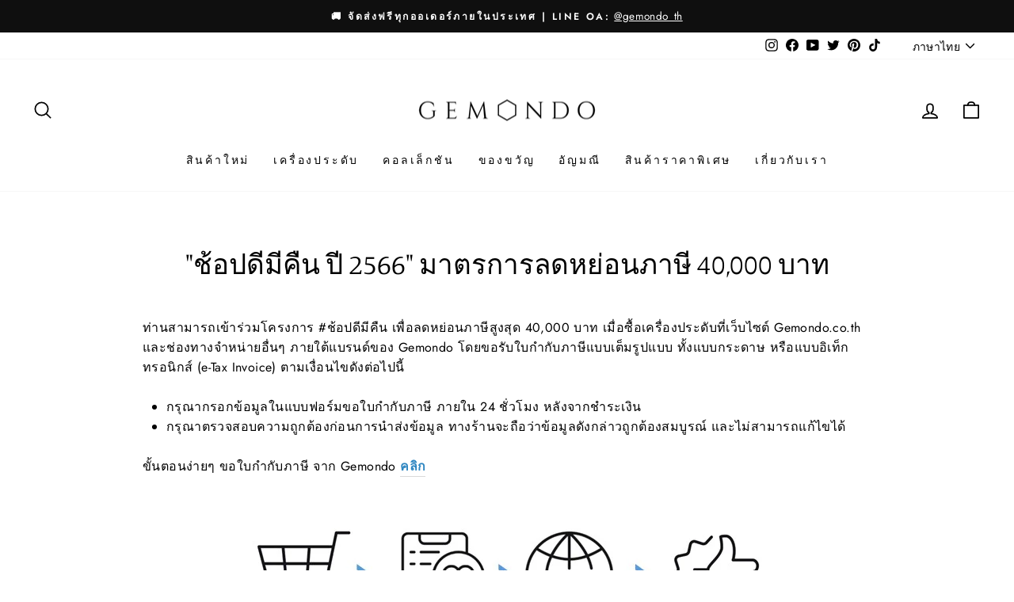

--- FILE ---
content_type: text/html; charset=utf-8
request_url: https://gemondo.co.th/th/pages/2023-tax-allowance
body_size: 30450
content:
<!doctype html>
<html class="no-js" lang="th" dir="ltr">
<head>
   <!-- Added by AVADA Cookies Bar -->
   <script>
   window.AVADA_COOKIES_BAR = window.AVADA_COOKIES_BAR || {};
   window.AVADA_COOKIES_BAR.shopId = 'gLQtzb5m7q8T1nkrak0W';
   window.AVADA_COOKIES_BAR.status = false;
   AVADA_COOKIES_BAR ={"theme":"light_theme","message":"Gemondo uses cookies to provide necessary site functionality and improve your experience. By continue using our website, you agree to our ","showPrivacyPolicy":true,"privacyLink":"custom","privacyLinkText":"privacy policy","agreeButtonText":"Accept","denyButtonText":"Decline","showOnCountry":"all","displayType":"float_card","desktopFloatCardPosition":"bottom_left","desktopPosition":"bottom","mobilePositions":"bottom","themeName":"Light theme","bgColor":"#FFFFFF","messageColor":"#2C332F","agreeBtnTextColor":"#F8F8F8","privacyLinkColor":"#000000","agreeBtnBgColor":"#000000","agreeBtnBorder":"#2C332F","iconColor":"#000000","textFont":"Noto+Sans","denyTextColor":"#000000","showIcon":false,"advancedSetting":false,"customCss":"","textColor":"#000000","textAvada":"rgba(0, 0, 0, 0.8)","removeBranding":true,"specificRegions":{"ccpa":false,"pipeda":false,"gdpr":false,"appi":false,"lgpd":false},"customPrivacyLink":"https://gemondo.co.th/policies/privacy-policy","iconType":"default_icon","urlIcon":"","displayAfter":"5","optionPolicyLink":"select","textAvadaMobile":"rgba(0, 0, 0, 0.8)","width":"563px","display":"flex","float":"","height":"80px","textBtnColor":"#000000","fontWeight":"500","btnColor":"#F8F8F8","boxShadow":"0px 3px 8px rgba(0, 0, 0, 0.2)","shopId":"gLQtzb5m7q8T1nkrak0W","fontStore":[{"label":"Electra","value":"Electra"},{"label":"Futura","value":"Futura"}],"id":"AnNGHIxvyNYUY5fLFqUQ","borderRadius":"32px"}
 </script>
   <!-- /Added by AVADA Cookies Bar -->
 <!-- Google Tag Manager -->
<script>(function(w,d,s,l,i){w[l]=w[l]||[];w[l].push({'gtm.start':
new Date().getTime(),event:'gtm.js'});var f=d.getElementsByTagName(s)[0],
j=d.createElement(s),dl=l!='dataLayer'?'&l='+l:'';j.async=true;j.src=
'https://www.googletagmanager.com/gtm.js?id='+i+dl;f.parentNode.insertBefore(j,f);
})(window,document,'script','dataLayer','GTM-KQ6884B');</script>
<!-- End Google Tag Manager -->
  <!-- Google tag (gtag.js) -->
<script async src="https://www.googletagmanager.com/gtag/js?id=G-PG2S2BB39S"></script>
<script>
  window.dataLayer = window.dataLayer || [];
  function gtag(){dataLayer.push(arguments);}
  gtag('js', new Date());

  gtag('config', 'G-PG2S2BB39S');
</script>
  <meta charset="utf-8">
  <meta http-equiv="X-UA-Compatible" content="IE=edge,chrome=1">
  <meta name="viewport" content="width=device-width,initial-scale=1">
  <meta name="theme-color" content="#111111">
  <link rel="canonical" href="https://gemondo.co.th/th/pages/2023-tax-allowance">
  <link rel="preconnect" href="https://cdn.shopify.com" crossorigin>
  <link rel="preconnect" href="https://fonts.shopifycdn.com" crossorigin>
  <link rel="dns-prefetch" href="https://productreviews.shopifycdn.com">
  <link rel="dns-prefetch" href="https://ajax.googleapis.com">
  <link rel="dns-prefetch" href="https://maps.googleapis.com">
  <link rel="dns-prefetch" href="https://maps.gstatic.com"><link rel="shortcut icon" href="//gemondo.co.th/cdn/shop/files/Gemondo_Favicon_32x32.png?v=1654163270" type="image/png" /><title>&quot;ช้อปดีมีคืน ปี 2566&quot; มาตรการลดหย่อนภาษี 40,000 บาท
&ndash; GemondoTh
</title>
<meta name="description" content="ท่านสามารถเข้าร่วมโครงการ #ช้อปดีมีคืน เพื่อลดหย่อนภาษีสูงสุด 40,000 บาท เมื่อซื้อเครื่องประดับที่เว็บไซต์ Gemondo.co.th และช่องทางจำหน่ายอื่นๆ ภายใต้แบรนด์ของ Gemondo โดยขอรับใบกำกับภาษีแบบเต็มรูปแบบ ทั้งแบบกระดาษ หรือแบบอิเท็กทรอนิกส์ (e-Tax Invoice) ตามเงื่อนไขดังต่อไปนี้ กรุณากรอกข้อมูลในแบบฟอร์มขอใบกำกับภาษี ภายใน"><meta property="og:site_name" content="GemondoTh">
  <meta property="og:url" content="https://gemondo.co.th/th/pages/2023-tax-allowance">
  <meta property="og:title" content="&quot;ช้อปดีมีคืน ปี 2566&quot; มาตรการลดหย่อนภาษี 40,000 บาท">
  <meta property="og:type" content="website">
  <meta property="og:description" content="ท่านสามารถเข้าร่วมโครงการ #ช้อปดีมีคืน เพื่อลดหย่อนภาษีสูงสุด 40,000 บาท เมื่อซื้อเครื่องประดับที่เว็บไซต์ Gemondo.co.th และช่องทางจำหน่ายอื่นๆ ภายใต้แบรนด์ของ Gemondo โดยขอรับใบกำกับภาษีแบบเต็มรูปแบบ ทั้งแบบกระดาษ หรือแบบอิเท็กทรอนิกส์ (e-Tax Invoice) ตามเงื่อนไขดังต่อไปนี้ กรุณากรอกข้อมูลในแบบฟอร์มขอใบกำกับภาษี ภายใน"><meta property="og:image" content="http://gemondo.co.th/cdn/shop/files/logo_white_Gemondo.png?v=1671177868">
    <meta property="og:image:secure_url" content="https://gemondo.co.th/cdn/shop/files/logo_white_Gemondo.png?v=1671177868">
    <meta property="og:image:width" content="1200">
    <meta property="og:image:height" content="628"><meta name="twitter:site" content="@GemondoTh">
  <meta name="twitter:card" content="summary_large_image">
  <meta name="twitter:title" content="&quot;ช้อปดีมีคืน ปี 2566&quot; มาตรการลดหย่อนภาษี 40,000 บาท">
  <meta name="twitter:description" content="ท่านสามารถเข้าร่วมโครงการ #ช้อปดีมีคืน เพื่อลดหย่อนภาษีสูงสุด 40,000 บาท เมื่อซื้อเครื่องประดับที่เว็บไซต์ Gemondo.co.th และช่องทางจำหน่ายอื่นๆ ภายใต้แบรนด์ของ Gemondo โดยขอรับใบกำกับภาษีแบบเต็มรูปแบบ ทั้งแบบกระดาษ หรือแบบอิเท็กทรอนิกส์ (e-Tax Invoice) ตามเงื่อนไขดังต่อไปนี้ กรุณากรอกข้อมูลในแบบฟอร์มขอใบกำกับภาษี ภายใน">
<style data-shopify>@font-face {
  font-family: Manuale;
  font-weight: 300;
  font-style: normal;
  font-display: swap;
  src: url("//gemondo.co.th/cdn/fonts/manuale/manuale_n3.0baac6564b6ed416af2c179e69ad2689bd829f1a.woff2") format("woff2"),
       url("//gemondo.co.th/cdn/fonts/manuale/manuale_n3.3b80020a9032b8fdf9b79d72323aacd37cfccc1f.woff") format("woff");
}

  @font-face {
  font-family: Jost;
  font-weight: 400;
  font-style: normal;
  font-display: swap;
  src: url("//gemondo.co.th/cdn/fonts/jost/jost_n4.d47a1b6347ce4a4c9f437608011273009d91f2b7.woff2") format("woff2"),
       url("//gemondo.co.th/cdn/fonts/jost/jost_n4.791c46290e672b3f85c3d1c651ef2efa3819eadd.woff") format("woff");
}


  @font-face {
  font-family: Jost;
  font-weight: 600;
  font-style: normal;
  font-display: swap;
  src: url("//gemondo.co.th/cdn/fonts/jost/jost_n6.ec1178db7a7515114a2d84e3dd680832b7af8b99.woff2") format("woff2"),
       url("//gemondo.co.th/cdn/fonts/jost/jost_n6.b1178bb6bdd3979fef38e103a3816f6980aeaff9.woff") format("woff");
}

  @font-face {
  font-family: Jost;
  font-weight: 400;
  font-style: italic;
  font-display: swap;
  src: url("//gemondo.co.th/cdn/fonts/jost/jost_i4.b690098389649750ada222b9763d55796c5283a5.woff2") format("woff2"),
       url("//gemondo.co.th/cdn/fonts/jost/jost_i4.fd766415a47e50b9e391ae7ec04e2ae25e7e28b0.woff") format("woff");
}

  @font-face {
  font-family: Jost;
  font-weight: 600;
  font-style: italic;
  font-display: swap;
  src: url("//gemondo.co.th/cdn/fonts/jost/jost_i6.9af7e5f39e3a108c08f24047a4276332d9d7b85e.woff2") format("woff2"),
       url("//gemondo.co.th/cdn/fonts/jost/jost_i6.2bf310262638f998ed206777ce0b9a3b98b6fe92.woff") format("woff");
}

</style><link href="//gemondo.co.th/cdn/shop/t/38/assets/theme.css?v=125870767565892677411768480285" rel="stylesheet" type="text/css" media="all" />
<style data-shopify>:root {
    --typeHeaderPrimary: Manuale;
    --typeHeaderFallback: serif;
    --typeHeaderSize: 35px;
    --typeHeaderWeight: 300;
    --typeHeaderLineHeight: 1;
    --typeHeaderSpacing: 0.0em;

    --typeBasePrimary:Jost;
    --typeBaseFallback:sans-serif;
    --typeBaseSize: 16px;
    --typeBaseWeight: 400;
    --typeBaseSpacing: 0.025em;
    --typeBaseLineHeight: 1.6;

    --typeCollectionTitle: 27px;

    --iconWeight: 4px;
    --iconLinecaps: round;

    
      --buttonRadius: 0px;
    

    --colorGridOverlayOpacity: 0.1;
  }

  .placeholder-content {
    background-image: linear-gradient(100deg, #ffffff 40%, #f7f7f7 63%, #ffffff 79%);
  }</style><script>
    document.documentElement.className = document.documentElement.className.replace('no-js', 'js');

    window.theme = window.theme || {};
    theme.routes = {
      home: "/th",
      cart: "/th/cart.js",
      cartPage: "/th/cart",
      cartAdd: "/th/cart/add.js",
      cartChange: "/th/cart/change.js",
      search: "/th/search"
    };
    theme.strings = {
      soldOut: "Inquiry",
      unavailable: "Unavailable",
      inStockLabel: "In stock, ready to ship",
      oneStockLabel: "Low stock - [count] item left",
      otherStockLabel: "Low stock - [count] items left",
      willNotShipUntil: "Ready to ship [date]",
      willBeInStockAfter: "Back in stock [date]",
      waitingForStock: "Inventory on the way",
      savePrice: "Save [saved_amount]",
      cartEmpty: "ตะกร้าของคุณยังว่างอยู่",
      cartTermsConfirmation: "คุณต้องยอมรับข้อกำหนดและเงื่อนไขการขายก่อนจึงจะชำระเงินได้",
      searchCollections: "Collections:",
      searchPages: "Pages:",
      searchArticles: "Articles:",
      productFrom: "from ",
    };
    theme.settings = {
      cartType: "drawer",
      isCustomerTemplate: false,
      moneyFormat: "{{amount}} ฿",
      saveType: "percent",
      productImageSize: "natural",
      productImageCover: false,
      predictiveSearch: true,
      predictiveSearchType: "product,article,page,collection",
      predictiveSearchVendor: false,
      predictiveSearchPrice: false,
      quickView: true,
      themeName: 'Impulse',
      themeVersion: "7.1.0"
    };
  </script>

  <script>window.performance && window.performance.mark && window.performance.mark('shopify.content_for_header.start');</script><meta name="google-site-verification" content="p7fY-RwyfkNt8F2Qme9qMqwJxU6vPO1uUJ3HbC9D6fg">
<meta id="shopify-digital-wallet" name="shopify-digital-wallet" content="/53533278362/digital_wallets/dialog">
<link rel="alternate" hreflang="x-default" href="https://gemondo.co.th/pages/2023-tax-allowance">
<link rel="alternate" hreflang="en" href="https://gemondo.co.th/pages/2023-tax-allowance">
<link rel="alternate" hreflang="ko" href="https://gemondo.co.th/ko/pages/2023-tax-allowance">
<link rel="alternate" hreflang="ja" href="https://gemondo.co.th/ja/pages/2023-tax-allowance">
<link rel="alternate" hreflang="vi" href="https://gemondo.co.th/vi/pages/2023-tax-allowance">
<link rel="alternate" hreflang="th" href="https://gemondo.co.th/th/pages/2023-tax-allowance">
<link rel="alternate" hreflang="zh-Hans" href="https://gemondo.co.th/zh/pages/2023-tax-allowance">
<link rel="alternate" hreflang="zh-Hans-TH" href="https://gemondo.co.th/zh/pages/2023-tax-allowance">
<link rel="alternate" hreflang="vi-VN" href="https://gemondo.vn/pages/2023-tax-allowance">
<link rel="alternate" hreflang="th-VN" href="https://gemondo.vn/th/pages/2023-tax-allowance">
<link rel="alternate" hreflang="en-VN" href="https://gemondo.vn/en/pages/2023-tax-allowance">
<link rel="alternate" hreflang="zh-Hans-SG" href="https://gemondo.co.th/zh/pages/2023-tax-allowance">
<link rel="alternate" hreflang="zh-Hans-MY" href="https://gemondo.co.th/zh/pages/2023-tax-allowance">
<script async="async" src="/checkouts/internal/preloads.js?locale=th-TH"></script>
<script id="shopify-features" type="application/json">{"accessToken":"4332ecc4332fe2327c8fb57d41dcf6e1","betas":["rich-media-storefront-analytics"],"domain":"gemondo.co.th","predictiveSearch":true,"shopId":53533278362,"locale":"th"}</script>
<script>var Shopify = Shopify || {};
Shopify.shop = "gemondoth.myshopify.com";
Shopify.locale = "th";
Shopify.currency = {"active":"THB","rate":"1.0"};
Shopify.country = "TH";
Shopify.theme = {"name":"Valentine 2026\/1\/17","id":149357232282,"schema_name":"Impulse","schema_version":"7.1.0","theme_store_id":857,"role":"main"};
Shopify.theme.handle = "null";
Shopify.theme.style = {"id":null,"handle":null};
Shopify.cdnHost = "gemondo.co.th/cdn";
Shopify.routes = Shopify.routes || {};
Shopify.routes.root = "/th/";</script>
<script type="module">!function(o){(o.Shopify=o.Shopify||{}).modules=!0}(window);</script>
<script>!function(o){function n(){var o=[];function n(){o.push(Array.prototype.slice.apply(arguments))}return n.q=o,n}var t=o.Shopify=o.Shopify||{};t.loadFeatures=n(),t.autoloadFeatures=n()}(window);</script>
<script id="shop-js-analytics" type="application/json">{"pageType":"page"}</script>
<script defer="defer" async type="module" src="//gemondo.co.th/cdn/shopifycloud/shop-js/modules/v2/client.init-shop-cart-sync_KXGVXLjr.th.esm.js"></script>
<script defer="defer" async type="module" src="//gemondo.co.th/cdn/shopifycloud/shop-js/modules/v2/chunk.common_e89DveWm.esm.js"></script>
<script defer="defer" async type="module" src="//gemondo.co.th/cdn/shopifycloud/shop-js/modules/v2/chunk.modal_DpRxrsED.esm.js"></script>
<script type="module">
  await import("//gemondo.co.th/cdn/shopifycloud/shop-js/modules/v2/client.init-shop-cart-sync_KXGVXLjr.th.esm.js");
await import("//gemondo.co.th/cdn/shopifycloud/shop-js/modules/v2/chunk.common_e89DveWm.esm.js");
await import("//gemondo.co.th/cdn/shopifycloud/shop-js/modules/v2/chunk.modal_DpRxrsED.esm.js");

  window.Shopify.SignInWithShop?.initShopCartSync?.({"fedCMEnabled":true,"windoidEnabled":true});

</script>
<script>(function() {
  var isLoaded = false;
  function asyncLoad() {
    if (isLoaded) return;
    isLoaded = true;
    var urls = ["https:\/\/cdn.weglot.com\/weglot_script_tag.js?shop=gemondoth.myshopify.com","https:\/\/cookie.avada.io\/scripttag\/avada-cookies-bar.min.js?shop=gemondoth.myshopify.com"];
    for (var i = 0; i < urls.length; i++) {
      var s = document.createElement('script');
      s.type = 'text/javascript';
      s.async = true;
      s.src = urls[i];
      var x = document.getElementsByTagName('script')[0];
      x.parentNode.insertBefore(s, x);
    }
  };
  if(window.attachEvent) {
    window.attachEvent('onload', asyncLoad);
  } else {
    window.addEventListener('load', asyncLoad, false);
  }
})();</script>
<script id="__st">var __st={"a":53533278362,"offset":25200,"reqid":"3c9bc24e-d926-45f9-b4cf-18a86f710213-1769915162","pageurl":"gemondo.co.th\/th\/pages\/2023-tax-allowance","s":"pages-97394426010","u":"6fcde9bc8fcc","p":"page","rtyp":"page","rid":97394426010};</script>
<script>window.ShopifyPaypalV4VisibilityTracking = true;</script>
<script id="captcha-bootstrap">!function(){'use strict';const t='contact',e='account',n='new_comment',o=[[t,t],['blogs',n],['comments',n],[t,'customer']],c=[[e,'customer_login'],[e,'guest_login'],[e,'recover_customer_password'],[e,'create_customer']],r=t=>t.map((([t,e])=>`form[action*='/${t}']:not([data-nocaptcha='true']) input[name='form_type'][value='${e}']`)).join(','),a=t=>()=>t?[...document.querySelectorAll(t)].map((t=>t.form)):[];function s(){const t=[...o],e=r(t);return a(e)}const i='password',u='form_key',d=['recaptcha-v3-token','g-recaptcha-response','h-captcha-response',i],f=()=>{try{return window.sessionStorage}catch{return}},m='__shopify_v',_=t=>t.elements[u];function p(t,e,n=!1){try{const o=window.sessionStorage,c=JSON.parse(o.getItem(e)),{data:r}=function(t){const{data:e,action:n}=t;return t[m]||n?{data:e,action:n}:{data:t,action:n}}(c);for(const[e,n]of Object.entries(r))t.elements[e]&&(t.elements[e].value=n);n&&o.removeItem(e)}catch(o){console.error('form repopulation failed',{error:o})}}const l='form_type',E='cptcha';function T(t){t.dataset[E]=!0}const w=window,h=w.document,L='Shopify',v='ce_forms',y='captcha';let A=!1;((t,e)=>{const n=(g='f06e6c50-85a8-45c8-87d0-21a2b65856fe',I='https://cdn.shopify.com/shopifycloud/storefront-forms-hcaptcha/ce_storefront_forms_captcha_hcaptcha.v1.5.2.iife.js',D={infoText:'ป้องกันโดย hCaptcha',privacyText:'ความเป็นส่วนตัว',termsText:'ข้อกำหนด'},(t,e,n)=>{const o=w[L][v],c=o.bindForm;if(c)return c(t,g,e,D).then(n);var r;o.q.push([[t,g,e,D],n]),r=I,A||(h.body.append(Object.assign(h.createElement('script'),{id:'captcha-provider',async:!0,src:r})),A=!0)});var g,I,D;w[L]=w[L]||{},w[L][v]=w[L][v]||{},w[L][v].q=[],w[L][y]=w[L][y]||{},w[L][y].protect=function(t,e){n(t,void 0,e),T(t)},Object.freeze(w[L][y]),function(t,e,n,w,h,L){const[v,y,A,g]=function(t,e,n){const i=e?o:[],u=t?c:[],d=[...i,...u],f=r(d),m=r(i),_=r(d.filter((([t,e])=>n.includes(e))));return[a(f),a(m),a(_),s()]}(w,h,L),I=t=>{const e=t.target;return e instanceof HTMLFormElement?e:e&&e.form},D=t=>v().includes(t);t.addEventListener('submit',(t=>{const e=I(t);if(!e)return;const n=D(e)&&!e.dataset.hcaptchaBound&&!e.dataset.recaptchaBound,o=_(e),c=g().includes(e)&&(!o||!o.value);(n||c)&&t.preventDefault(),c&&!n&&(function(t){try{if(!f())return;!function(t){const e=f();if(!e)return;const n=_(t);if(!n)return;const o=n.value;o&&e.removeItem(o)}(t);const e=Array.from(Array(32),(()=>Math.random().toString(36)[2])).join('');!function(t,e){_(t)||t.append(Object.assign(document.createElement('input'),{type:'hidden',name:u})),t.elements[u].value=e}(t,e),function(t,e){const n=f();if(!n)return;const o=[...t.querySelectorAll(`input[type='${i}']`)].map((({name:t})=>t)),c=[...d,...o],r={};for(const[a,s]of new FormData(t).entries())c.includes(a)||(r[a]=s);n.setItem(e,JSON.stringify({[m]:1,action:t.action,data:r}))}(t,e)}catch(e){console.error('failed to persist form',e)}}(e),e.submit())}));const S=(t,e)=>{t&&!t.dataset[E]&&(n(t,e.some((e=>e===t))),T(t))};for(const o of['focusin','change'])t.addEventListener(o,(t=>{const e=I(t);D(e)&&S(e,y())}));const B=e.get('form_key'),M=e.get(l),P=B&&M;t.addEventListener('DOMContentLoaded',(()=>{const t=y();if(P)for(const e of t)e.elements[l].value===M&&p(e,B);[...new Set([...A(),...v().filter((t=>'true'===t.dataset.shopifyCaptcha))])].forEach((e=>S(e,t)))}))}(h,new URLSearchParams(w.location.search),n,t,e,['guest_login'])})(!0,!0)}();</script>
<script integrity="sha256-4kQ18oKyAcykRKYeNunJcIwy7WH5gtpwJnB7kiuLZ1E=" data-source-attribution="shopify.loadfeatures" defer="defer" src="//gemondo.co.th/cdn/shopifycloud/storefront/assets/storefront/load_feature-a0a9edcb.js" crossorigin="anonymous"></script>
<script data-source-attribution="shopify.dynamic_checkout.dynamic.init">var Shopify=Shopify||{};Shopify.PaymentButton=Shopify.PaymentButton||{isStorefrontPortableWallets:!0,init:function(){window.Shopify.PaymentButton.init=function(){};var t=document.createElement("script");t.src="https://gemondo.co.th/cdn/shopifycloud/portable-wallets/latest/portable-wallets.th.js",t.type="module",document.head.appendChild(t)}};
</script>
<script data-source-attribution="shopify.dynamic_checkout.buyer_consent">
  function portableWalletsHideBuyerConsent(e){var t=document.getElementById("shopify-buyer-consent"),n=document.getElementById("shopify-subscription-policy-button");t&&n&&(t.classList.add("hidden"),t.setAttribute("aria-hidden","true"),n.removeEventListener("click",e))}function portableWalletsShowBuyerConsent(e){var t=document.getElementById("shopify-buyer-consent"),n=document.getElementById("shopify-subscription-policy-button");t&&n&&(t.classList.remove("hidden"),t.removeAttribute("aria-hidden"),n.addEventListener("click",e))}window.Shopify?.PaymentButton&&(window.Shopify.PaymentButton.hideBuyerConsent=portableWalletsHideBuyerConsent,window.Shopify.PaymentButton.showBuyerConsent=portableWalletsShowBuyerConsent);
</script>
<script data-source-attribution="shopify.dynamic_checkout.cart.bootstrap">document.addEventListener("DOMContentLoaded",(function(){function t(){return document.querySelector("shopify-accelerated-checkout-cart, shopify-accelerated-checkout")}if(t())Shopify.PaymentButton.init();else{new MutationObserver((function(e,n){t()&&(Shopify.PaymentButton.init(),n.disconnect())})).observe(document.body,{childList:!0,subtree:!0})}}));
</script>
<script id='scb4127' type='text/javascript' async='' src='https://gemondo.co.th/cdn/shopifycloud/privacy-banner/storefront-banner.js'></script>
<script>window.performance && window.performance.mark && window.performance.mark('shopify.content_for_header.end');</script>

  <script src="//gemondo.co.th/cdn/shop/t/38/assets/vendor-scripts-v11.js" defer="defer"></script><script src="//gemondo.co.th/cdn/shop/t/38/assets/theme.js?v=13862351161817530741767865488" defer="defer"></script>
<!-- BEGIN app block: shopify://apps/tinycookie/blocks/cookie-embed/b65baef5-7248-4353-8fd9-b676240311dc --><script id="tiny-cookie-data" type="application/json">{"translations":{"language":"default","boxTitle":"We respect your privacy!","boxDescription":"Gemondo uses cookies to provide necessary site functionality and improve your experience. By continue using our website, you agree to our privacy policy.","acceptButtonText":"Accept","acceptRequiredButtonText":"Decline","preferencesButtonText":"Manage preferences","privacyPolicy":"Privacy policy","termsConditions":"Terms & Conditions","preferencesTitle":"Cookie consent preferences","preferencesDisclaimerTitle":"Cookie Usage","preferencesDisclaimerDescription":"Our website uses cookies to enhance your browsing experience. These cookies don't directly identify you but personalize your visit. You can manage your preferences, although blocking some cookies may impact the site's services.","necessaryCookiesTitle":"Strictly required cookies","necessaryCookiesDescription":"These cookies are crucial for site function and cannot be blocked. Blocking them might affect how our site works.","functionalityCookiesTitle":"Functionality cookies","functionalityCookiesDescription":"These cookies add extra features and personalization to our site. They're set by us or third-party providers. Not allowing these may affect certain services' functionality.","analyticsCookiesTitle":"Analytics cookies","analyticsCookiesDescription":"These cookies track visitor traffic and sources, gathering data to understand popular products and actions.","marketingCookiesTitle":"Marketing cookies","marketingCookiesDescription":"Marketing and advertising partners set these cookies to create your interest profile for showing relevant ads later. Disabling them means no targeted ads based on your interests.","preferencesAcceptButtonText":"Accept all","preferencesAcceptRequiredButtonText":"Accept required only","savePreferencesText":"Save preferences","privacyPolicyUrl":"https://gemondo.co.th/policies/privacy-policy","termsAndConditionsUrl":"https://gemondo.co.th/policies/terms-of-service","badgeTitle":"Cookie settings"},"preferencesSettings":{"backgroundColor":"#ffffff","titleColor":"#000000","titleSize":18,"titleWeight":500,"titlePaddingTop":15,"titlePaddingRight":15,"titlePaddingBottom":15,"titlePaddingLeft":15,"preferencesContentPaddingTop":15,"preferencesContentPaddingRight":15,"preferencesContentPaddingBottom":25,"preferencesContentPaddingLeft":15,"infoTitleColor":"#000000","infoTitleSize":16,"infoTitleWeight":500,"infoDescriptionColor":"#000000","infoDescriptionSize":14,"infoDescriptionWeight":300,"infoPaddingTop":0,"infoPaddingRight":0,"infoPaddingBottom":15,"infoPaddingLeft":0,"categoryTitleColor":"#000000","categoryTitleSize":16,"categoryTitleWeight":500,"categoryTitlePaddingTop":10,"categoryTitlePaddingRight":15,"categoryTitlePaddingBottom":10,"categoryTitlePaddingLeft":15,"categoryContentColor":"#000000","categoryContentSize":14,"categoryContentWeight":300,"categoryContentPaddingTop":10,"categoryContentPaddingRight":15,"categoryContentPaddingBottom":10,"categoryContentPaddingLeft":15,"categoryBoxBorderColor":"#eeeeee","categoryBoxRadius":5,"buttonSize":14,"buttonWeight":500,"buttonPaddingTop":12,"buttonPaddingRight":16,"buttonPaddingBottom":12,"buttonPaddingLeft":16,"buttonBorderRadius":5,"buttonSpacing":10,"acceptButtonBackground":"#30363c","acceptButtonColor":"#ffffff","rejectButtonBackground":"#eaeff2","rejectButtonColor":"#000000","saveButtonBackground":"#eaeff2","saveButtonColor":"#000000"},"boxSettings":{"fontFamily":"inter","backgroundColor":"#ffffff","showBackdrop":0,"backdropOpacity":30,"titleColor":"#000000","titleSize":16,"titleWeight":500,"descriptionColor":"#000000","descriptionSize":14,"descriptionWeight":300,"contentPaddingTop":0,"contentPaddingRight":0,"contentPaddingBottom":20,"contentPaddingLeft":0,"buttonSize":14,"buttonWeight":500,"buttonPaddingTop":0,"buttonPaddingRight":0,"buttonPaddingBottom":0,"buttonPaddingLeft":0,"buttonBorderRadius":5,"buttonSpacing":10,"acceptButtonBackground":"#30363c","acceptButtonColor":"#ffffff","rejectButtonBackground":"#eaeff2","rejectButtonColor":"#000000","preferencesButtonBackground":"#eaeff2","preferencesButtonColor":"#000000","closeButtonColor":"#2d4156","legalBackground":"#eaeff2","legalColor":"#000000","legalSize":14,"legalWeight":400,"legalPaddingTop":10,"legalPaddingRight":15,"legalPaddingBottom":10,"legalPaddingLeft":15},"cookieCategories":{"functionality":"_gid,__cfduid","analytics":"_s,_shopify_d,_shopify_fs,_shopify_s,_shopify_sa_t,_shopify_sa_p,_shopify_y,_y,_shopify_evids,_ga,_gat,__atuvc,__atuvs,__utma,customer_auth_provider,customer_auth_session_created_at,_orig_referrer,_landing_page","marketing":"_gads,IDE,GPS,PREF,BizoID,_fbp,_fbc,__adroll,__adroll_v4,__adroll_fpc,__ar_v4,kla_id","required":"_ab,_secure_session_id,cart,cart_sig,cart_ts,cart_ver,cart_currency,checkout_token,Secure_customer_sig,storefront_digest,_shopify_m,_shopify_tm,_shopify_tw,_tracking_consent,tracked_start_checkout,identity_state,identity_customer_account_number,_customer_account_shop_sessions,_secure_account_session_id,_shopify_country,_storefront_u,_cmp_a,c,checkout,customer_account_locale,dynamic_checkout_shown_on_cart,hide_shopify_pay_for_checkout,shopify_pay,shopify_pay_redirect,shop_pay_accelerated,keep_alive,source_name,master_device_id,previous_step,discount_code,remember_me,checkout_session_lookup,checkout_prefill,checkout_queue_token,checkout_queue_checkout_token,checkout_worker_session,checkout_session_token,cookietest,order,identity-state,card_update_verification_id,customer_account_new_login,customer_account_preview,customer_payment_method,customer_shop_pay_agreement,pay_update_intent_id,localization,profile_preview_token,login_with_shop_finalize,preview_theme,shopify-editor-unconfirmed-settings,wpm-test-cookie"},"generalSettings":{"showAnalytics":1,"showMarketing":1,"showFunctionality":1,"boxDesign":"bar-inline","boxPosition":"bottom-left","showReject":1,"showPreferences":0,"categoriesChecked":1,"showPrivacyPolicy":1,"showTermsAndConditions":0,"privacyPolicyUrl":"https://merii.co.th/policies/privacy-policy","termsAndConditionsUrl":"https://gemondo.co.th/policies/terms-of-service","showCloseButton":0,"closeButtonBehaviour":"close_banner","consentModeActive":0,"pixelModeActive":0,"removeCookies":0},"translatedLanguages":[],"registerConsent":false,"loadedGlobally":true,"geoLocation":{"europe":1,"usa":1,"brazil":1,"canada":1,"albertaBritishColumbia":1,"japan":1,"thailand":1,"switzerland":1},"badgeSettings":{"active":0,"position":"bottom_left","backgroundColor":"#FFFFFF","iconColor":"#FF974F","titleColor":"#000000","svgImage":"<svg width=\"35\" height=\"35\" viewBox=\"0 0 35 35\" fill=\"none\" xmlns=\"http://www.w3.org/2000/svg\"> <path d=\"M34.3019 16.1522C32.0507 15.3437 30.666 13.0527 30.84 11.2436C30.84 10.9461 30.6617 10.6697 30.4364 10.4745C30.2111 10.2802 29.8617 10.1962 29.5692 10.2432C26.1386 10.7465 22.9972 8.23671 22.6859 4.7087C22.6579 4.39028 22.4837 4.10385 22.2133 3.93261C21.944 3.7624 21.6085 3.72535 21.3111 3.8365C18.5303 4.85485 15.9028 3.01353 14.8544 0.614257C14.6581 0.165616 14.1715 -0.0817072 13.6918 0.0244546C5.79815 1.78586 0 9.4101 0 17.5001C0 27.112 7.88796 35 17.4999 35C27.1119 35 34.9999 27.112 34.9999 17.5001C34.9714 16.8893 34.9671 16.3905 34.3019 16.1522ZM7.1948 18.6026C6.62851 18.6026 6.16941 18.1435 6.16941 17.5772C6.16941 17.0108 6.62851 16.5518 7.1948 16.5518C7.76109 16.5518 8.22019 17.0108 8.22019 17.5772C8.22019 18.1435 7.76102 18.6026 7.1948 18.6026ZM11.3476 26.7285C9.65135 26.7285 8.27146 25.3486 8.27146 23.6524C8.27146 21.9561 9.65135 20.5762 11.3476 20.5762C13.0439 20.5762 14.4238 21.9561 14.4238 23.6524C14.4238 25.3486 13.0439 26.7285 11.3476 26.7285ZM12.373 14.4239C11.2425 14.4239 10.3222 13.5036 10.3222 12.3731C10.3222 11.2426 11.2425 10.3223 12.373 10.3223C13.5035 10.3223 14.4238 11.2426 14.4238 12.3731C14.4238 13.5036 13.5035 14.4239 12.373 14.4239ZM20.5761 28.7793C19.4456 28.7793 18.5253 27.8591 18.5253 26.7285C18.5253 25.598 19.4456 24.6778 20.5761 24.6778C21.7066 24.6778 22.6269 25.598 22.6269 26.7285C22.6269 27.8591 21.7066 28.7793 20.5761 28.7793ZM21.6015 20.5762C19.9052 20.5762 18.5253 19.1963 18.5253 17.5001C18.5253 15.8038 19.9052 14.4239 21.6015 14.4239C23.2978 14.4239 24.6776 15.8038 24.6776 17.5001C24.6776 19.1963 23.2978 20.5762 21.6015 20.5762ZM27.7025 22.7042C27.1363 22.7042 26.6772 22.2451 26.6772 21.6788C26.6772 21.1124 27.1363 20.6534 27.7025 20.6534C28.2688 20.6534 28.7279 21.1124 28.7279 21.6788C28.7279 22.2451 28.2688 22.7042 27.7025 22.7042Z\" fill=\"#FF974F\"/> </svg>","openType":"preferences","cornerPadding":15}}</script>
<style>
    

    

    
</style>


<!-- END app block --><script src="https://cdn.shopify.com/extensions/019c085c-1a22-7f77-a7fb-212b061e7375/tinycookie-prod-130/assets/tiny-cookie.min.js" type="text/javascript" defer="defer"></script>
<link href="https://cdn.shopify.com/extensions/019c085c-1a22-7f77-a7fb-212b061e7375/tinycookie-prod-130/assets/tiny-cookie.min.css" rel="stylesheet" type="text/css" media="all">
<link href="https://monorail-edge.shopifysvc.com" rel="dns-prefetch">
<script>(function(){if ("sendBeacon" in navigator && "performance" in window) {try {var session_token_from_headers = performance.getEntriesByType('navigation')[0].serverTiming.find(x => x.name == '_s').description;} catch {var session_token_from_headers = undefined;}var session_cookie_matches = document.cookie.match(/_shopify_s=([^;]*)/);var session_token_from_cookie = session_cookie_matches && session_cookie_matches.length === 2 ? session_cookie_matches[1] : "";var session_token = session_token_from_headers || session_token_from_cookie || "";function handle_abandonment_event(e) {var entries = performance.getEntries().filter(function(entry) {return /monorail-edge.shopifysvc.com/.test(entry.name);});if (!window.abandonment_tracked && entries.length === 0) {window.abandonment_tracked = true;var currentMs = Date.now();var navigation_start = performance.timing.navigationStart;var payload = {shop_id: 53533278362,url: window.location.href,navigation_start,duration: currentMs - navigation_start,session_token,page_type: "page"};window.navigator.sendBeacon("https://monorail-edge.shopifysvc.com/v1/produce", JSON.stringify({schema_id: "online_store_buyer_site_abandonment/1.1",payload: payload,metadata: {event_created_at_ms: currentMs,event_sent_at_ms: currentMs}}));}}window.addEventListener('pagehide', handle_abandonment_event);}}());</script>
<script id="web-pixels-manager-setup">(function e(e,d,r,n,o){if(void 0===o&&(o={}),!Boolean(null===(a=null===(i=window.Shopify)||void 0===i?void 0:i.analytics)||void 0===a?void 0:a.replayQueue)){var i,a;window.Shopify=window.Shopify||{};var t=window.Shopify;t.analytics=t.analytics||{};var s=t.analytics;s.replayQueue=[],s.publish=function(e,d,r){return s.replayQueue.push([e,d,r]),!0};try{self.performance.mark("wpm:start")}catch(e){}var l=function(){var e={modern:/Edge?\/(1{2}[4-9]|1[2-9]\d|[2-9]\d{2}|\d{4,})\.\d+(\.\d+|)|Firefox\/(1{2}[4-9]|1[2-9]\d|[2-9]\d{2}|\d{4,})\.\d+(\.\d+|)|Chrom(ium|e)\/(9{2}|\d{3,})\.\d+(\.\d+|)|(Maci|X1{2}).+ Version\/(15\.\d+|(1[6-9]|[2-9]\d|\d{3,})\.\d+)([,.]\d+|)( \(\w+\)|)( Mobile\/\w+|) Safari\/|Chrome.+OPR\/(9{2}|\d{3,})\.\d+\.\d+|(CPU[ +]OS|iPhone[ +]OS|CPU[ +]iPhone|CPU IPhone OS|CPU iPad OS)[ +]+(15[._]\d+|(1[6-9]|[2-9]\d|\d{3,})[._]\d+)([._]\d+|)|Android:?[ /-](13[3-9]|1[4-9]\d|[2-9]\d{2}|\d{4,})(\.\d+|)(\.\d+|)|Android.+Firefox\/(13[5-9]|1[4-9]\d|[2-9]\d{2}|\d{4,})\.\d+(\.\d+|)|Android.+Chrom(ium|e)\/(13[3-9]|1[4-9]\d|[2-9]\d{2}|\d{4,})\.\d+(\.\d+|)|SamsungBrowser\/([2-9]\d|\d{3,})\.\d+/,legacy:/Edge?\/(1[6-9]|[2-9]\d|\d{3,})\.\d+(\.\d+|)|Firefox\/(5[4-9]|[6-9]\d|\d{3,})\.\d+(\.\d+|)|Chrom(ium|e)\/(5[1-9]|[6-9]\d|\d{3,})\.\d+(\.\d+|)([\d.]+$|.*Safari\/(?![\d.]+ Edge\/[\d.]+$))|(Maci|X1{2}).+ Version\/(10\.\d+|(1[1-9]|[2-9]\d|\d{3,})\.\d+)([,.]\d+|)( \(\w+\)|)( Mobile\/\w+|) Safari\/|Chrome.+OPR\/(3[89]|[4-9]\d|\d{3,})\.\d+\.\d+|(CPU[ +]OS|iPhone[ +]OS|CPU[ +]iPhone|CPU IPhone OS|CPU iPad OS)[ +]+(10[._]\d+|(1[1-9]|[2-9]\d|\d{3,})[._]\d+)([._]\d+|)|Android:?[ /-](13[3-9]|1[4-9]\d|[2-9]\d{2}|\d{4,})(\.\d+|)(\.\d+|)|Mobile Safari.+OPR\/([89]\d|\d{3,})\.\d+\.\d+|Android.+Firefox\/(13[5-9]|1[4-9]\d|[2-9]\d{2}|\d{4,})\.\d+(\.\d+|)|Android.+Chrom(ium|e)\/(13[3-9]|1[4-9]\d|[2-9]\d{2}|\d{4,})\.\d+(\.\d+|)|Android.+(UC? ?Browser|UCWEB|U3)[ /]?(15\.([5-9]|\d{2,})|(1[6-9]|[2-9]\d|\d{3,})\.\d+)\.\d+|SamsungBrowser\/(5\.\d+|([6-9]|\d{2,})\.\d+)|Android.+MQ{2}Browser\/(14(\.(9|\d{2,})|)|(1[5-9]|[2-9]\d|\d{3,})(\.\d+|))(\.\d+|)|K[Aa][Ii]OS\/(3\.\d+|([4-9]|\d{2,})\.\d+)(\.\d+|)/},d=e.modern,r=e.legacy,n=navigator.userAgent;return n.match(d)?"modern":n.match(r)?"legacy":"unknown"}(),u="modern"===l?"modern":"legacy",c=(null!=n?n:{modern:"",legacy:""})[u],f=function(e){return[e.baseUrl,"/wpm","/b",e.hashVersion,"modern"===e.buildTarget?"m":"l",".js"].join("")}({baseUrl:d,hashVersion:r,buildTarget:u}),m=function(e){var d=e.version,r=e.bundleTarget,n=e.surface,o=e.pageUrl,i=e.monorailEndpoint;return{emit:function(e){var a=e.status,t=e.errorMsg,s=(new Date).getTime(),l=JSON.stringify({metadata:{event_sent_at_ms:s},events:[{schema_id:"web_pixels_manager_load/3.1",payload:{version:d,bundle_target:r,page_url:o,status:a,surface:n,error_msg:t},metadata:{event_created_at_ms:s}}]});if(!i)return console&&console.warn&&console.warn("[Web Pixels Manager] No Monorail endpoint provided, skipping logging."),!1;try{return self.navigator.sendBeacon.bind(self.navigator)(i,l)}catch(e){}var u=new XMLHttpRequest;try{return u.open("POST",i,!0),u.setRequestHeader("Content-Type","text/plain"),u.send(l),!0}catch(e){return console&&console.warn&&console.warn("[Web Pixels Manager] Got an unhandled error while logging to Monorail."),!1}}}}({version:r,bundleTarget:l,surface:e.surface,pageUrl:self.location.href,monorailEndpoint:e.monorailEndpoint});try{o.browserTarget=l,function(e){var d=e.src,r=e.async,n=void 0===r||r,o=e.onload,i=e.onerror,a=e.sri,t=e.scriptDataAttributes,s=void 0===t?{}:t,l=document.createElement("script"),u=document.querySelector("head"),c=document.querySelector("body");if(l.async=n,l.src=d,a&&(l.integrity=a,l.crossOrigin="anonymous"),s)for(var f in s)if(Object.prototype.hasOwnProperty.call(s,f))try{l.dataset[f]=s[f]}catch(e){}if(o&&l.addEventListener("load",o),i&&l.addEventListener("error",i),u)u.appendChild(l);else{if(!c)throw new Error("Did not find a head or body element to append the script");c.appendChild(l)}}({src:f,async:!0,onload:function(){if(!function(){var e,d;return Boolean(null===(d=null===(e=window.Shopify)||void 0===e?void 0:e.analytics)||void 0===d?void 0:d.initialized)}()){var d=window.webPixelsManager.init(e)||void 0;if(d){var r=window.Shopify.analytics;r.replayQueue.forEach((function(e){var r=e[0],n=e[1],o=e[2];d.publishCustomEvent(r,n,o)})),r.replayQueue=[],r.publish=d.publishCustomEvent,r.visitor=d.visitor,r.initialized=!0}}},onerror:function(){return m.emit({status:"failed",errorMsg:"".concat(f," has failed to load")})},sri:function(e){var d=/^sha384-[A-Za-z0-9+/=]+$/;return"string"==typeof e&&d.test(e)}(c)?c:"",scriptDataAttributes:o}),m.emit({status:"loading"})}catch(e){m.emit({status:"failed",errorMsg:(null==e?void 0:e.message)||"Unknown error"})}}})({shopId: 53533278362,storefrontBaseUrl: "https://gemondo.co.th",extensionsBaseUrl: "https://extensions.shopifycdn.com/cdn/shopifycloud/web-pixels-manager",monorailEndpoint: "https://monorail-edge.shopifysvc.com/unstable/produce_batch",surface: "storefront-renderer",enabledBetaFlags: ["2dca8a86"],webPixelsConfigList: [{"id":"562659482","configuration":"{\"config\":\"{\\\"pixel_id\\\":\\\"AW-707819902\\\",\\\"target_country\\\":\\\"TH\\\",\\\"gtag_events\\\":[{\\\"type\\\":\\\"search\\\",\\\"action_label\\\":\\\"AW-707819902\\\/zD7SCIue9OUCEP7ywdEC\\\"},{\\\"type\\\":\\\"begin_checkout\\\",\\\"action_label\\\":\\\"AW-707819902\\\/yHj7CIie9OUCEP7ywdEC\\\"},{\\\"type\\\":\\\"view_item\\\",\\\"action_label\\\":[\\\"AW-707819902\\\/D94rCIKe9OUCEP7ywdEC\\\",\\\"MC-RB3GY60EK8\\\"]},{\\\"type\\\":\\\"purchase\\\",\\\"action_label\\\":[\\\"AW-707819902\\\/uJUsCP-d9OUCEP7ywdEC\\\",\\\"MC-RB3GY60EK8\\\"]},{\\\"type\\\":\\\"page_view\\\",\\\"action_label\\\":[\\\"AW-707819902\\\/NUYECPyd9OUCEP7ywdEC\\\",\\\"MC-RB3GY60EK8\\\"]},{\\\"type\\\":\\\"add_payment_info\\\",\\\"action_label\\\":\\\"AW-707819902\\\/-ctQCI6e9OUCEP7ywdEC\\\"},{\\\"type\\\":\\\"add_to_cart\\\",\\\"action_label\\\":\\\"AW-707819902\\\/l8OyCIWe9OUCEP7ywdEC\\\"}],\\\"enable_monitoring_mode\\\":false}\"}","eventPayloadVersion":"v1","runtimeContext":"OPEN","scriptVersion":"b2a88bafab3e21179ed38636efcd8a93","type":"APP","apiClientId":1780363,"privacyPurposes":[],"dataSharingAdjustments":{"protectedCustomerApprovalScopes":["read_customer_address","read_customer_email","read_customer_name","read_customer_personal_data","read_customer_phone"]}},{"id":"542277786","configuration":"{\"pixelCode\":\"CBMDNK3C77UFPP3IH3EG\"}","eventPayloadVersion":"v1","runtimeContext":"STRICT","scriptVersion":"22e92c2ad45662f435e4801458fb78cc","type":"APP","apiClientId":4383523,"privacyPurposes":["ANALYTICS","MARKETING","SALE_OF_DATA"],"dataSharingAdjustments":{"protectedCustomerApprovalScopes":["read_customer_address","read_customer_email","read_customer_name","read_customer_personal_data","read_customer_phone"]}},{"id":"296485018","configuration":"{\"pixel_id\":\"405771496942574\",\"pixel_type\":\"facebook_pixel\",\"metaapp_system_user_token\":\"-\"}","eventPayloadVersion":"v1","runtimeContext":"OPEN","scriptVersion":"ca16bc87fe92b6042fbaa3acc2fbdaa6","type":"APP","apiClientId":2329312,"privacyPurposes":["ANALYTICS","MARKETING","SALE_OF_DATA"],"dataSharingAdjustments":{"protectedCustomerApprovalScopes":["read_customer_address","read_customer_email","read_customer_name","read_customer_personal_data","read_customer_phone"]}},{"id":"shopify-app-pixel","configuration":"{}","eventPayloadVersion":"v1","runtimeContext":"STRICT","scriptVersion":"0450","apiClientId":"shopify-pixel","type":"APP","privacyPurposes":["ANALYTICS","MARKETING"]},{"id":"shopify-custom-pixel","eventPayloadVersion":"v1","runtimeContext":"LAX","scriptVersion":"0450","apiClientId":"shopify-pixel","type":"CUSTOM","privacyPurposes":["ANALYTICS","MARKETING"]}],isMerchantRequest: false,initData: {"shop":{"name":"GemondoTh","paymentSettings":{"currencyCode":"THB"},"myshopifyDomain":"gemondoth.myshopify.com","countryCode":"TH","storefrontUrl":"https:\/\/gemondo.co.th\/th"},"customer":null,"cart":null,"checkout":null,"productVariants":[],"purchasingCompany":null},},"https://gemondo.co.th/cdn","1d2a099fw23dfb22ep557258f5m7a2edbae",{"modern":"","legacy":""},{"shopId":"53533278362","storefrontBaseUrl":"https:\/\/gemondo.co.th","extensionBaseUrl":"https:\/\/extensions.shopifycdn.com\/cdn\/shopifycloud\/web-pixels-manager","surface":"storefront-renderer","enabledBetaFlags":"[\"2dca8a86\"]","isMerchantRequest":"false","hashVersion":"1d2a099fw23dfb22ep557258f5m7a2edbae","publish":"custom","events":"[[\"page_viewed\",{}]]"});</script><script>
  window.ShopifyAnalytics = window.ShopifyAnalytics || {};
  window.ShopifyAnalytics.meta = window.ShopifyAnalytics.meta || {};
  window.ShopifyAnalytics.meta.currency = 'THB';
  var meta = {"page":{"pageType":"page","resourceType":"page","resourceId":97394426010,"requestId":"3c9bc24e-d926-45f9-b4cf-18a86f710213-1769915162"}};
  for (var attr in meta) {
    window.ShopifyAnalytics.meta[attr] = meta[attr];
  }
</script>
<script class="analytics">
  (function () {
    var customDocumentWrite = function(content) {
      var jquery = null;

      if (window.jQuery) {
        jquery = window.jQuery;
      } else if (window.Checkout && window.Checkout.$) {
        jquery = window.Checkout.$;
      }

      if (jquery) {
        jquery('body').append(content);
      }
    };

    var hasLoggedConversion = function(token) {
      if (token) {
        return document.cookie.indexOf('loggedConversion=' + token) !== -1;
      }
      return false;
    }

    var setCookieIfConversion = function(token) {
      if (token) {
        var twoMonthsFromNow = new Date(Date.now());
        twoMonthsFromNow.setMonth(twoMonthsFromNow.getMonth() + 2);

        document.cookie = 'loggedConversion=' + token + '; expires=' + twoMonthsFromNow;
      }
    }

    var trekkie = window.ShopifyAnalytics.lib = window.trekkie = window.trekkie || [];
    if (trekkie.integrations) {
      return;
    }
    trekkie.methods = [
      'identify',
      'page',
      'ready',
      'track',
      'trackForm',
      'trackLink'
    ];
    trekkie.factory = function(method) {
      return function() {
        var args = Array.prototype.slice.call(arguments);
        args.unshift(method);
        trekkie.push(args);
        return trekkie;
      };
    };
    for (var i = 0; i < trekkie.methods.length; i++) {
      var key = trekkie.methods[i];
      trekkie[key] = trekkie.factory(key);
    }
    trekkie.load = function(config) {
      trekkie.config = config || {};
      trekkie.config.initialDocumentCookie = document.cookie;
      var first = document.getElementsByTagName('script')[0];
      var script = document.createElement('script');
      script.type = 'text/javascript';
      script.onerror = function(e) {
        var scriptFallback = document.createElement('script');
        scriptFallback.type = 'text/javascript';
        scriptFallback.onerror = function(error) {
                var Monorail = {
      produce: function produce(monorailDomain, schemaId, payload) {
        var currentMs = new Date().getTime();
        var event = {
          schema_id: schemaId,
          payload: payload,
          metadata: {
            event_created_at_ms: currentMs,
            event_sent_at_ms: currentMs
          }
        };
        return Monorail.sendRequest("https://" + monorailDomain + "/v1/produce", JSON.stringify(event));
      },
      sendRequest: function sendRequest(endpointUrl, payload) {
        // Try the sendBeacon API
        if (window && window.navigator && typeof window.navigator.sendBeacon === 'function' && typeof window.Blob === 'function' && !Monorail.isIos12()) {
          var blobData = new window.Blob([payload], {
            type: 'text/plain'
          });

          if (window.navigator.sendBeacon(endpointUrl, blobData)) {
            return true;
          } // sendBeacon was not successful

        } // XHR beacon

        var xhr = new XMLHttpRequest();

        try {
          xhr.open('POST', endpointUrl);
          xhr.setRequestHeader('Content-Type', 'text/plain');
          xhr.send(payload);
        } catch (e) {
          console.log(e);
        }

        return false;
      },
      isIos12: function isIos12() {
        return window.navigator.userAgent.lastIndexOf('iPhone; CPU iPhone OS 12_') !== -1 || window.navigator.userAgent.lastIndexOf('iPad; CPU OS 12_') !== -1;
      }
    };
    Monorail.produce('monorail-edge.shopifysvc.com',
      'trekkie_storefront_load_errors/1.1',
      {shop_id: 53533278362,
      theme_id: 149357232282,
      app_name: "storefront",
      context_url: window.location.href,
      source_url: "//gemondo.co.th/cdn/s/trekkie.storefront.c59ea00e0474b293ae6629561379568a2d7c4bba.min.js"});

        };
        scriptFallback.async = true;
        scriptFallback.src = '//gemondo.co.th/cdn/s/trekkie.storefront.c59ea00e0474b293ae6629561379568a2d7c4bba.min.js';
        first.parentNode.insertBefore(scriptFallback, first);
      };
      script.async = true;
      script.src = '//gemondo.co.th/cdn/s/trekkie.storefront.c59ea00e0474b293ae6629561379568a2d7c4bba.min.js';
      first.parentNode.insertBefore(script, first);
    };
    trekkie.load(
      {"Trekkie":{"appName":"storefront","development":false,"defaultAttributes":{"shopId":53533278362,"isMerchantRequest":null,"themeId":149357232282,"themeCityHash":"16123206209403284410","contentLanguage":"th","currency":"THB","eventMetadataId":"f6fe867b-da9e-421e-8dc1-40abe96a39e9"},"isServerSideCookieWritingEnabled":true,"monorailRegion":"shop_domain","enabledBetaFlags":["65f19447","b5387b81"]},"Session Attribution":{},"S2S":{"facebookCapiEnabled":true,"source":"trekkie-storefront-renderer","apiClientId":580111}}
    );

    var loaded = false;
    trekkie.ready(function() {
      if (loaded) return;
      loaded = true;

      window.ShopifyAnalytics.lib = window.trekkie;

      var originalDocumentWrite = document.write;
      document.write = customDocumentWrite;
      try { window.ShopifyAnalytics.merchantGoogleAnalytics.call(this); } catch(error) {};
      document.write = originalDocumentWrite;

      window.ShopifyAnalytics.lib.page(null,{"pageType":"page","resourceType":"page","resourceId":97394426010,"requestId":"3c9bc24e-d926-45f9-b4cf-18a86f710213-1769915162","shopifyEmitted":true});

      var match = window.location.pathname.match(/checkouts\/(.+)\/(thank_you|post_purchase)/)
      var token = match? match[1]: undefined;
      if (!hasLoggedConversion(token)) {
        setCookieIfConversion(token);
        
      }
    });


        var eventsListenerScript = document.createElement('script');
        eventsListenerScript.async = true;
        eventsListenerScript.src = "//gemondo.co.th/cdn/shopifycloud/storefront/assets/shop_events_listener-3da45d37.js";
        document.getElementsByTagName('head')[0].appendChild(eventsListenerScript);

})();</script>
  <script>
  if (!window.ga || (window.ga && typeof window.ga !== 'function')) {
    window.ga = function ga() {
      (window.ga.q = window.ga.q || []).push(arguments);
      if (window.Shopify && window.Shopify.analytics && typeof window.Shopify.analytics.publish === 'function') {
        window.Shopify.analytics.publish("ga_stub_called", {}, {sendTo: "google_osp_migration"});
      }
      console.error("Shopify's Google Analytics stub called with:", Array.from(arguments), "\nSee https://help.shopify.com/manual/promoting-marketing/pixels/pixel-migration#google for more information.");
    };
    if (window.Shopify && window.Shopify.analytics && typeof window.Shopify.analytics.publish === 'function') {
      window.Shopify.analytics.publish("ga_stub_initialized", {}, {sendTo: "google_osp_migration"});
    }
  }
</script>
<script
  defer
  src="https://gemondo.co.th/cdn/shopifycloud/perf-kit/shopify-perf-kit-3.1.0.min.js"
  data-application="storefront-renderer"
  data-shop-id="53533278362"
  data-render-region="gcp-us-central1"
  data-page-type="page"
  data-theme-instance-id="149357232282"
  data-theme-name="Impulse"
  data-theme-version="7.1.0"
  data-monorail-region="shop_domain"
  data-resource-timing-sampling-rate="10"
  data-shs="true"
  data-shs-beacon="true"
  data-shs-export-with-fetch="true"
  data-shs-logs-sample-rate="1"
  data-shs-beacon-endpoint="https://gemondo.co.th/api/collect"
></script>
</head>

<body class="template-page" data-center-text="true" data-button_style="square" data-type_header_capitalize="true" data-type_headers_align_text="true" data-type_product_capitalize="true" data-swatch_style="round" >

  <a class="in-page-link visually-hidden skip-link" href="#MainContent">Skip to content</a>

  <div id="PageContainer" class="page-container">
    <div class="transition-body"><div id="shopify-section-header" class="shopify-section">

<div id="NavDrawer" class="drawer drawer--left">
  <div class="drawer__contents">
    <div class="drawer__fixed-header">
      <div class="drawer__header appear-animation appear-delay-1">
        <div class="h2 drawer__title"></div>
        <div class="drawer__close">
          <button type="button" class="drawer__close-button js-drawer-close">
            <svg aria-hidden="true" focusable="false" role="presentation" class="icon icon-close" viewBox="0 0 64 64"><path d="M19 17.61l27.12 27.13m0-27.12L19 44.74"/></svg>
            <span class="icon__fallback-text">Close menu</span>
          </button>
        </div>
      </div>
    </div>
    <div class="drawer__scrollable">
      <ul class="mobile-nav" role="navigation" aria-label="Primary"><li class="mobile-nav__item appear-animation appear-delay-2"><div class="mobile-nav__has-sublist"><a href="/th/collections/new-in"
                    class="mobile-nav__link mobile-nav__link--top-level"
                    id="Label-th-collections-new-in1"
                    >
                    สินค้าใหม่
                  </a>
                  <div class="mobile-nav__toggle">
                    <button type="button"
                      aria-controls="Linklist-th-collections-new-in1"
                      aria-labelledby="Label-th-collections-new-in1"
                      class="collapsible-trigger collapsible--auto-height"><span class="collapsible-trigger__icon collapsible-trigger__icon--open" role="presentation">
  <svg aria-hidden="true" focusable="false" role="presentation" class="icon icon--wide icon-chevron-down" viewBox="0 0 28 16"><path d="M1.57 1.59l12.76 12.77L27.1 1.59" stroke-width="2" stroke="#000" fill="none" fill-rule="evenodd"/></svg>
</span>
</button>
                  </div></div><div id="Linklist-th-collections-new-in1"
                class="mobile-nav__sublist collapsible-content collapsible-content--all"
                >
                <div class="collapsible-content__inner">
                  <ul class="mobile-nav__sublist"><li class="mobile-nav__item">
                        <div class="mobile-nav__child-item"><a href="/th/collections/new-in"
                              class="mobile-nav__link"
                              id="Sublabel-th-collections-new-in1"
                              >
                              สินค้าใหม่
                            </a><button type="button"
                              aria-controls="Sublinklist-th-collections-new-in1-th-collections-new-in1"
                              aria-labelledby="Sublabel-th-collections-new-in1"
                              class="collapsible-trigger"><span class="collapsible-trigger__icon collapsible-trigger__icon--circle collapsible-trigger__icon--open" role="presentation">
  <svg aria-hidden="true" focusable="false" role="presentation" class="icon icon--wide icon-chevron-down" viewBox="0 0 28 16"><path d="M1.57 1.59l12.76 12.77L27.1 1.59" stroke-width="2" stroke="#000" fill="none" fill-rule="evenodd"/></svg>
</span>
</button></div><div
                            id="Sublinklist-th-collections-new-in1-th-collections-new-in1"
                            aria-labelledby="Sublabel-th-collections-new-in1"
                            class="mobile-nav__sublist collapsible-content collapsible-content--all"
                            >
                            <div class="collapsible-content__inner">
                              <ul class="mobile-nav__grandchildlist"><li class="mobile-nav__item">
                                    <a href="/th/pages/zodiac-collection" class="mobile-nav__link">
                                      Zodiac
                                    </a>
                                  </li><li class="mobile-nav__item">
                                    <a href="/th/pages/modern-pearls-collection" class="mobile-nav__link">
                                      Modern Pearls
                                    </a>
                                  </li><li class="mobile-nav__item">
                                    <a href="/th/pages/floral-collection" class="mobile-nav__link">
                                      Floral
                                    </a>
                                  </li><li class="mobile-nav__item">
                                    <a href="/th/pages/gardenia-collection" class="mobile-nav__link">
                                      Gardenia
                                    </a>
                                  </li><li class="mobile-nav__item">
                                    <a href="/th/pages/irregular-collection" class="mobile-nav__link">
                                      Irregular
                                    </a>
                                  </li><li class="mobile-nav__item">
                                    <a href="/th/collections/new-in" class="mobile-nav__link">
                                      View All New In
                                    </a>
                                  </li></ul>
                            </div>
                          </div></li><li class="mobile-nav__item">
                        <div class="mobile-nav__child-item"><a href="/th/collections/trending"
                              class="mobile-nav__link"
                              id="Sublabel-th-collections-trending2"
                              >
                              สินค้าที่ได้รับความนิยม
                            </a><button type="button"
                              aria-controls="Sublinklist-th-collections-new-in1-th-collections-trending2"
                              aria-labelledby="Sublabel-th-collections-trending2"
                              class="collapsible-trigger"><span class="collapsible-trigger__icon collapsible-trigger__icon--circle collapsible-trigger__icon--open" role="presentation">
  <svg aria-hidden="true" focusable="false" role="presentation" class="icon icon--wide icon-chevron-down" viewBox="0 0 28 16"><path d="M1.57 1.59l12.76 12.77L27.1 1.59" stroke-width="2" stroke="#000" fill="none" fill-rule="evenodd"/></svg>
</span>
</button></div><div
                            id="Sublinklist-th-collections-new-in1-th-collections-trending2"
                            aria-labelledby="Sublabel-th-collections-trending2"
                            class="mobile-nav__sublist collapsible-content collapsible-content--all"
                            >
                            <div class="collapsible-content__inner">
                              <ul class="mobile-nav__grandchildlist"><li class="mobile-nav__item">
                                    <a href="/th/collections/june-pearl" class="mobile-nav__link">
                                      Pearl Jewelry
                                    </a>
                                  </li><li class="mobile-nav__item">
                                    <a href="/th/collections/july-ruby" class="mobile-nav__link">
                                      Ruby Jewelry
                                    </a>
                                  </li><li class="mobile-nav__item">
                                    <a href="/th/collections/september-birthstone-jewelry-sapphire-lapis-lazuli-gemondo-thailand" class="mobile-nav__link">
                                      Sapphire Jewelry
                                    </a>
                                  </li><li class="mobile-nav__item">
                                    <a href="/th/collections/may-emerald" class="mobile-nav__link">
                                      Emerald Jewelry
                                    </a>
                                  </li></ul>
                            </div>
                          </div></li></ul>
                </div>
              </div></li><li class="mobile-nav__item appear-animation appear-delay-3"><div class="mobile-nav__has-sublist"><a href="/th/collections/all-products"
                    class="mobile-nav__link mobile-nav__link--top-level"
                    id="Label-th-collections-all-products2"
                    >
                    เครื่องประดับ
                  </a>
                  <div class="mobile-nav__toggle">
                    <button type="button"
                      aria-controls="Linklist-th-collections-all-products2"
                      aria-labelledby="Label-th-collections-all-products2"
                      class="collapsible-trigger collapsible--auto-height"><span class="collapsible-trigger__icon collapsible-trigger__icon--open" role="presentation">
  <svg aria-hidden="true" focusable="false" role="presentation" class="icon icon--wide icon-chevron-down" viewBox="0 0 28 16"><path d="M1.57 1.59l12.76 12.77L27.1 1.59" stroke-width="2" stroke="#000" fill="none" fill-rule="evenodd"/></svg>
</span>
</button>
                  </div></div><div id="Linklist-th-collections-all-products2"
                class="mobile-nav__sublist collapsible-content collapsible-content--all"
                >
                <div class="collapsible-content__inner">
                  <ul class="mobile-nav__sublist"><li class="mobile-nav__item">
                        <div class="mobile-nav__child-item"><a href="/th/collections/earrings"
                              class="mobile-nav__link"
                              id="Sublabel-th-collections-earrings1"
                              >
                              ต่างหู
                            </a><button type="button"
                              aria-controls="Sublinklist-th-collections-all-products2-th-collections-earrings1"
                              aria-labelledby="Sublabel-th-collections-earrings1"
                              class="collapsible-trigger"><span class="collapsible-trigger__icon collapsible-trigger__icon--circle collapsible-trigger__icon--open" role="presentation">
  <svg aria-hidden="true" focusable="false" role="presentation" class="icon icon--wide icon-chevron-down" viewBox="0 0 28 16"><path d="M1.57 1.59l12.76 12.77L27.1 1.59" stroke-width="2" stroke="#000" fill="none" fill-rule="evenodd"/></svg>
</span>
</button></div><div
                            id="Sublinklist-th-collections-all-products2-th-collections-earrings1"
                            aria-labelledby="Sublabel-th-collections-earrings1"
                            class="mobile-nav__sublist collapsible-content collapsible-content--all"
                            >
                            <div class="collapsible-content__inner">
                              <ul class="mobile-nav__grandchildlist"><li class="mobile-nav__item">
                                    <a href="/th/collections/gold-earrings-1" class="mobile-nav__link">
                                      ต่างหูทองคำ
                                    </a>
                                  </li><li class="mobile-nav__item">
                                    <a href="/th/collections/silver-earring" class="mobile-nav__link">
                                      ต่างหูเงิน
                                    </a>
                                  </li></ul>
                            </div>
                          </div></li><li class="mobile-nav__item">
                        <div class="mobile-nav__child-item"><a href="/th/collections/rings"
                              class="mobile-nav__link"
                              id="Sublabel-th-collections-rings2"
                              >
                              แหวน
                            </a><button type="button"
                              aria-controls="Sublinklist-th-collections-all-products2-th-collections-rings2"
                              aria-labelledby="Sublabel-th-collections-rings2"
                              class="collapsible-trigger"><span class="collapsible-trigger__icon collapsible-trigger__icon--circle collapsible-trigger__icon--open" role="presentation">
  <svg aria-hidden="true" focusable="false" role="presentation" class="icon icon--wide icon-chevron-down" viewBox="0 0 28 16"><path d="M1.57 1.59l12.76 12.77L27.1 1.59" stroke-width="2" stroke="#000" fill="none" fill-rule="evenodd"/></svg>
</span>
</button></div><div
                            id="Sublinklist-th-collections-all-products2-th-collections-rings2"
                            aria-labelledby="Sublabel-th-collections-rings2"
                            class="mobile-nav__sublist collapsible-content collapsible-content--all"
                            >
                            <div class="collapsible-content__inner">
                              <ul class="mobile-nav__grandchildlist"><li class="mobile-nav__item">
                                    <a href="/th/collections/gold-rings" class="mobile-nav__link">
                                      แหวนทองคำ
                                    </a>
                                  </li><li class="mobile-nav__item">
                                    <a href="/th/collections/silver-ring" class="mobile-nav__link">
                                      แหวนเงิน
                                    </a>
                                  </li><li class="mobile-nav__item">
                                    <a href="/th/collections/men-rings" class="mobile-nav__link">
                                      Men Rings
                                    </a>
                                  </li></ul>
                            </div>
                          </div></li><li class="mobile-nav__item">
                        <div class="mobile-nav__child-item"><a href="/th/collections/pendant"
                              class="mobile-nav__link"
                              id="Sublabel-th-collections-pendant3"
                              >
                              จี้
                            </a><button type="button"
                              aria-controls="Sublinklist-th-collections-all-products2-th-collections-pendant3"
                              aria-labelledby="Sublabel-th-collections-pendant3"
                              class="collapsible-trigger"><span class="collapsible-trigger__icon collapsible-trigger__icon--circle collapsible-trigger__icon--open" role="presentation">
  <svg aria-hidden="true" focusable="false" role="presentation" class="icon icon--wide icon-chevron-down" viewBox="0 0 28 16"><path d="M1.57 1.59l12.76 12.77L27.1 1.59" stroke-width="2" stroke="#000" fill="none" fill-rule="evenodd"/></svg>
</span>
</button></div><div
                            id="Sublinklist-th-collections-all-products2-th-collections-pendant3"
                            aria-labelledby="Sublabel-th-collections-pendant3"
                            class="mobile-nav__sublist collapsible-content collapsible-content--all"
                            >
                            <div class="collapsible-content__inner">
                              <ul class="mobile-nav__grandchildlist"><li class="mobile-nav__item">
                                    <a href="/th/collections/gold-pendant" class="mobile-nav__link">
                                      จี้ทองคำ
                                    </a>
                                  </li></ul>
                            </div>
                          </div></li><li class="mobile-nav__item">
                        <div class="mobile-nav__child-item"><a href="/th/collections/necklaces"
                              class="mobile-nav__link"
                              id="Sublabel-th-collections-necklaces4"
                              >
                              สร้อยคอ
                            </a><button type="button"
                              aria-controls="Sublinklist-th-collections-all-products2-th-collections-necklaces4"
                              aria-labelledby="Sublabel-th-collections-necklaces4"
                              class="collapsible-trigger"><span class="collapsible-trigger__icon collapsible-trigger__icon--circle collapsible-trigger__icon--open" role="presentation">
  <svg aria-hidden="true" focusable="false" role="presentation" class="icon icon--wide icon-chevron-down" viewBox="0 0 28 16"><path d="M1.57 1.59l12.76 12.77L27.1 1.59" stroke-width="2" stroke="#000" fill="none" fill-rule="evenodd"/></svg>
</span>
</button></div><div
                            id="Sublinklist-th-collections-all-products2-th-collections-necklaces4"
                            aria-labelledby="Sublabel-th-collections-necklaces4"
                            class="mobile-nav__sublist collapsible-content collapsible-content--all"
                            >
                            <div class="collapsible-content__inner">
                              <ul class="mobile-nav__grandchildlist"><li class="mobile-nav__item">
                                    <a href="/th/collections/gold-necklace" class="mobile-nav__link">
                                      สร้อยคอทองคำ
                                    </a>
                                  </li><li class="mobile-nav__item">
                                    <a href="/th/collections/silver-necklace" class="mobile-nav__link">
                                      สร้อยคอเงิน
                                    </a>
                                  </li></ul>
                            </div>
                          </div></li><li class="mobile-nav__item">
                        <div class="mobile-nav__child-item"><a href="/th/collections/bracelets"
                              class="mobile-nav__link"
                              id="Sublabel-th-collections-bracelets5"
                              >
                              สร้อยข้อมือ
                            </a><button type="button"
                              aria-controls="Sublinklist-th-collections-all-products2-th-collections-bracelets5"
                              aria-labelledby="Sublabel-th-collections-bracelets5"
                              class="collapsible-trigger"><span class="collapsible-trigger__icon collapsible-trigger__icon--circle collapsible-trigger__icon--open" role="presentation">
  <svg aria-hidden="true" focusable="false" role="presentation" class="icon icon--wide icon-chevron-down" viewBox="0 0 28 16"><path d="M1.57 1.59l12.76 12.77L27.1 1.59" stroke-width="2" stroke="#000" fill="none" fill-rule="evenodd"/></svg>
</span>
</button></div><div
                            id="Sublinklist-th-collections-all-products2-th-collections-bracelets5"
                            aria-labelledby="Sublabel-th-collections-bracelets5"
                            class="mobile-nav__sublist collapsible-content collapsible-content--all"
                            >
                            <div class="collapsible-content__inner">
                              <ul class="mobile-nav__grandchildlist"><li class="mobile-nav__item">
                                    <a href="/th/collections/gold-bracelets" class="mobile-nav__link">
                                      สร้อยข้อมือทองคำ
                                    </a>
                                  </li><li class="mobile-nav__item">
                                    <a href="/th/collections/silver-bracelets" class="mobile-nav__link">
                                      สร้อยข้อมือเงิน
                                    </a>
                                  </li></ul>
                            </div>
                          </div></li><li class="mobile-nav__item">
                        <div class="mobile-nav__child-item"><a href="/th/collections/accessories"
                              class="mobile-nav__link"
                              id="Sublabel-th-collections-accessories6"
                              >
                              เครื่องประดับอื่นๆ
                            </a></div></li><li class="mobile-nav__item">
                        <div class="mobile-nav__child-item"><a href="/th/collections/chains"
                              class="mobile-nav__link"
                              id="Sublabel-th-collections-chains7"
                              >
                              สร้อยเปล่า
                            </a></div></li><li class="mobile-nav__item">
                        <div class="mobile-nav__child-item"><a href="/th/collections/gifts"
                              class="mobile-nav__link"
                              id="Sublabel-th-collections-gifts8"
                              >
                              ของขวัญ
                            </a></div></li></ul>
                </div>
              </div></li><li class="mobile-nav__item appear-animation appear-delay-4"><div class="mobile-nav__has-sublist"><a href="/th/collections/all"
                    class="mobile-nav__link mobile-nav__link--top-level"
                    id="Label-th-collections-all3"
                    >
                    คอลเล็กชัน
                  </a>
                  <div class="mobile-nav__toggle">
                    <button type="button"
                      aria-controls="Linklist-th-collections-all3"
                      aria-labelledby="Label-th-collections-all3"
                      class="collapsible-trigger collapsible--auto-height"><span class="collapsible-trigger__icon collapsible-trigger__icon--open" role="presentation">
  <svg aria-hidden="true" focusable="false" role="presentation" class="icon icon--wide icon-chevron-down" viewBox="0 0 28 16"><path d="M1.57 1.59l12.76 12.77L27.1 1.59" stroke-width="2" stroke="#000" fill="none" fill-rule="evenodd"/></svg>
</span>
</button>
                  </div></div><div id="Linklist-th-collections-all3"
                class="mobile-nav__sublist collapsible-content collapsible-content--all"
                >
                <div class="collapsible-content__inner">
                  <ul class="mobile-nav__sublist"><li class="mobile-nav__item">
                        <div class="mobile-nav__child-item"><a href="/th/collections/shop-by-material"
                              class="mobile-nav__link"
                              id="Sublabel-th-collections-shop-by-material1"
                              >
                              ประเภทตัวเรือน
                            </a><button type="button"
                              aria-controls="Sublinklist-th-collections-all3-th-collections-shop-by-material1"
                              aria-labelledby="Sublabel-th-collections-shop-by-material1"
                              class="collapsible-trigger"><span class="collapsible-trigger__icon collapsible-trigger__icon--circle collapsible-trigger__icon--open" role="presentation">
  <svg aria-hidden="true" focusable="false" role="presentation" class="icon icon--wide icon-chevron-down" viewBox="0 0 28 16"><path d="M1.57 1.59l12.76 12.77L27.1 1.59" stroke-width="2" stroke="#000" fill="none" fill-rule="evenodd"/></svg>
</span>
</button></div><div
                            id="Sublinklist-th-collections-all3-th-collections-shop-by-material1"
                            aria-labelledby="Sublabel-th-collections-shop-by-material1"
                            class="mobile-nav__sublist collapsible-content collapsible-content--all"
                            >
                            <div class="collapsible-content__inner">
                              <ul class="mobile-nav__grandchildlist"><li class="mobile-nav__item">
                                    <a href="/th/collections/gold-jewelry" class="mobile-nav__link">
                                      เครื่องประดับทอง
                                    </a>
                                  </li><li class="mobile-nav__item">
                                    <a href="/th/collections/silver-gold-plated" class="mobile-nav__link">
                                      เครื่องประดับเงินชุบทอง
                                    </a>
                                  </li><li class="mobile-nav__item">
                                    <a href="/th/collections/silver-rhodium-plated" class="mobile-nav__link">
                                      เครื่องประดับเงิน
                                    </a>
                                  </li></ul>
                            </div>
                          </div></li><li class="mobile-nav__item">
                        <div class="mobile-nav__child-item"><a href="/th/collections/classic-collection-1"
                              class="mobile-nav__link"
                              id="Sublabel-th-collections-classic-collection-12"
                              >
                              เครื่องประดับคลาสสิก
                            </a><button type="button"
                              aria-controls="Sublinklist-th-collections-all3-th-collections-classic-collection-12"
                              aria-labelledby="Sublabel-th-collections-classic-collection-12"
                              class="collapsible-trigger"><span class="collapsible-trigger__icon collapsible-trigger__icon--circle collapsible-trigger__icon--open" role="presentation">
  <svg aria-hidden="true" focusable="false" role="presentation" class="icon icon--wide icon-chevron-down" viewBox="0 0 28 16"><path d="M1.57 1.59l12.76 12.77L27.1 1.59" stroke-width="2" stroke="#000" fill="none" fill-rule="evenodd"/></svg>
</span>
</button></div><div
                            id="Sublinklist-th-collections-all3-th-collections-classic-collection-12"
                            aria-labelledby="Sublabel-th-collections-classic-collection-12"
                            class="mobile-nav__sublist collapsible-content collapsible-content--all"
                            >
                            <div class="collapsible-content__inner">
                              <ul class="mobile-nav__grandchildlist"><li class="mobile-nav__item">
                                    <a href="/th/collections/lucky-symbol" class="mobile-nav__link">
                                      Lucky Symbol
                                    </a>
                                  </li><li class="mobile-nav__item">
                                    <a href="/th/pages/initial-letter-collection" class="mobile-nav__link">
                                      Initials
                                    </a>
                                  </li><li class="mobile-nav__item">
                                    <a href="/th/collections/zodiac" class="mobile-nav__link">
                                      Zodiac
                                    </a>
                                  </li><li class="mobile-nav__item">
                                    <a href="/th/collections/floral" class="mobile-nav__link">
                                      Floral
                                    </a>
                                  </li><li class="mobile-nav__item">
                                    <a href="/th/collections/candy-huggie-hoop" class="mobile-nav__link">
                                      Candy Hoop
                                    </a>
                                  </li><li class="mobile-nav__item">
                                    <a href="/th/collections/mens-rings-collection" class="mobile-nav__link">
                                      Signet and Band Rings
                                    </a>
                                  </li><li class="mobile-nav__item">
                                    <a href="/th/collections/classics" class="mobile-nav__link">
                                      Modern Classic
                                    </a>
                                  </li><li class="mobile-nav__item">
                                    <a href="/th/collections/classic-collection" class="mobile-nav__link">
                                      Classic
                                    </a>
                                  </li><li class="mobile-nav__item">
                                    <a href="/th/collections/rainbow-gems" class="mobile-nav__link">
                                      Rainbow Gems
                                    </a>
                                  </li></ul>
                            </div>
                          </div></li><li class="mobile-nav__item">
                        <div class="mobile-nav__child-item"><a href="/th/collections/contemporary-collection"
                              class="mobile-nav__link"
                              id="Sublabel-th-collections-contemporary-collection3"
                              >
                              เครื่องประดับร่วมสมัย
                            </a><button type="button"
                              aria-controls="Sublinklist-th-collections-all3-th-collections-contemporary-collection3"
                              aria-labelledby="Sublabel-th-collections-contemporary-collection3"
                              class="collapsible-trigger"><span class="collapsible-trigger__icon collapsible-trigger__icon--circle collapsible-trigger__icon--open" role="presentation">
  <svg aria-hidden="true" focusable="false" role="presentation" class="icon icon--wide icon-chevron-down" viewBox="0 0 28 16"><path d="M1.57 1.59l12.76 12.77L27.1 1.59" stroke-width="2" stroke="#000" fill="none" fill-rule="evenodd"/></svg>
</span>
</button></div><div
                            id="Sublinklist-th-collections-all3-th-collections-contemporary-collection3"
                            aria-labelledby="Sublabel-th-collections-contemporary-collection3"
                            class="mobile-nav__sublist collapsible-content collapsible-content--all"
                            >
                            <div class="collapsible-content__inner">
                              <ul class="mobile-nav__grandchildlist"><li class="mobile-nav__item">
                                    <a href="/th/collections/gardenia" class="mobile-nav__link">
                                      Gardenia
                                    </a>
                                  </li><li class="mobile-nav__item">
                                    <a href="/th/collections/geometric-hex" class="mobile-nav__link">
                                      Geometric Hex
                                    </a>
                                  </li><li class="mobile-nav__item">
                                    <a href="/th/collections/micro-statements" class="mobile-nav__link">
                                      Micro Statements
                                    </a>
                                  </li><li class="mobile-nav__item">
                                    <a href="/th/collections/modern-diamond" class="mobile-nav__link">
                                      Modern Diamond
                                    </a>
                                  </li><li class="mobile-nav__item">
                                    <a href="/th/collections/modern-glam" class="mobile-nav__link">
                                      Modern Glam
                                    </a>
                                  </li><li class="mobile-nav__item">
                                    <a href="/th/collections/modern-pearl" class="mobile-nav__link">
                                      Modern Pearls
                                    </a>
                                  </li><li class="mobile-nav__item">
                                    <a href="/th/collections/queen-of-hearts-paws" class="mobile-nav__link">
                                      Queen of Hearts & Paws
                                    </a>
                                  </li><li class="mobile-nav__item">
                                    <a href="/th/collections/o-leaf" class="mobile-nav__link">
                                      O-Leaf
                                    </a>
                                  </li></ul>
                            </div>
                          </div></li><li class="mobile-nav__item">
                        <div class="mobile-nav__child-item"><a href="/th/collections/exclusive-collection"
                              class="mobile-nav__link"
                              id="Sublabel-th-collections-exclusive-collection4"
                              >
                              คอลเล็กชันพิเศษ
                            </a><button type="button"
                              aria-controls="Sublinklist-th-collections-all3-th-collections-exclusive-collection4"
                              aria-labelledby="Sublabel-th-collections-exclusive-collection4"
                              class="collapsible-trigger"><span class="collapsible-trigger__icon collapsible-trigger__icon--circle collapsible-trigger__icon--open" role="presentation">
  <svg aria-hidden="true" focusable="false" role="presentation" class="icon icon--wide icon-chevron-down" viewBox="0 0 28 16"><path d="M1.57 1.59l12.76 12.77L27.1 1.59" stroke-width="2" stroke="#000" fill="none" fill-rule="evenodd"/></svg>
</span>
</button></div><div
                            id="Sublinklist-th-collections-all3-th-collections-exclusive-collection4"
                            aria-labelledby="Sublabel-th-collections-exclusive-collection4"
                            class="mobile-nav__sublist collapsible-content collapsible-content--all"
                            >
                            <div class="collapsible-content__inner">
                              <ul class="mobile-nav__grandchildlist"><li class="mobile-nav__item">
                                    <a href="/th/collections/birthstone-pendants" class="mobile-nav__link">
                                      Birthstone Pendants
                                    </a>
                                  </li><li class="mobile-nav__item">
                                    <a href="/th/collections/irregular" class="mobile-nav__link">
                                      Irregular
                                    </a>
                                  </li><li class="mobile-nav__item">
                                    <a href="/th/collections/siberian-waltz" class="mobile-nav__link">
                                      Siberian Waltz
                                    </a>
                                  </li><li class="mobile-nav__item">
                                    <a href="/th/collections/the-ruler" class="mobile-nav__link">
                                      The Ruler
                                    </a>
                                  </li><li class="mobile-nav__item">
                                    <a href="/th/collections/the-unifier" class="mobile-nav__link">
                                      The Unifier
                                    </a>
                                  </li><li class="mobile-nav__item">
                                    <a href="/th/collections/the-creator" class="mobile-nav__link">
                                      The Creator
                                    </a>
                                  </li><li class="mobile-nav__item">
                                    <a href="/th/collections/grand-deco" class="mobile-nav__link">
                                      Grand Deco
                                    </a>
                                  </li><li class="mobile-nav__item">
                                    <a href="/th/collections/bona-fide-lockets" class="mobile-nav__link">
                                      Bona Fide Lockets
                                    </a>
                                  </li></ul>
                            </div>
                          </div></li><li class="mobile-nav__item">
                        <div class="mobile-nav__child-item"><a href="/th/collections"
                              class="mobile-nav__link"
                              id="Sublabel-th-collections5"
                              >
                              คอลเล็กชันทั้งหมด
                            </a></div></li></ul>
                </div>
              </div></li><li class="mobile-nav__item appear-animation appear-delay-5"><div class="mobile-nav__has-sublist"><a href="/th/pages/gift-ideas"
                    class="mobile-nav__link mobile-nav__link--top-level"
                    id="Label-th-pages-gift-ideas4"
                    >
                    ของขวัญ
                  </a>
                  <div class="mobile-nav__toggle">
                    <button type="button"
                      aria-controls="Linklist-th-pages-gift-ideas4"
                      aria-labelledby="Label-th-pages-gift-ideas4"
                      class="collapsible-trigger collapsible--auto-height"><span class="collapsible-trigger__icon collapsible-trigger__icon--open" role="presentation">
  <svg aria-hidden="true" focusable="false" role="presentation" class="icon icon--wide icon-chevron-down" viewBox="0 0 28 16"><path d="M1.57 1.59l12.76 12.77L27.1 1.59" stroke-width="2" stroke="#000" fill="none" fill-rule="evenodd"/></svg>
</span>
</button>
                  </div></div><div id="Linklist-th-pages-gift-ideas4"
                class="mobile-nav__sublist collapsible-content collapsible-content--all"
                >
                <div class="collapsible-content__inner">
                  <ul class="mobile-nav__sublist"><li class="mobile-nav__item">
                        <div class="mobile-nav__child-item"><a href="/th/collections/personal-gifts"
                              class="mobile-nav__link"
                              id="Sublabel-th-collections-personal-gifts1"
                              >
                              ของขวัญส่วนบุคคล
                            </a><button type="button"
                              aria-controls="Sublinklist-th-pages-gift-ideas4-th-collections-personal-gifts1"
                              aria-labelledby="Sublabel-th-collections-personal-gifts1"
                              class="collapsible-trigger"><span class="collapsible-trigger__icon collapsible-trigger__icon--circle collapsible-trigger__icon--open" role="presentation">
  <svg aria-hidden="true" focusable="false" role="presentation" class="icon icon--wide icon-chevron-down" viewBox="0 0 28 16"><path d="M1.57 1.59l12.76 12.77L27.1 1.59" stroke-width="2" stroke="#000" fill="none" fill-rule="evenodd"/></svg>
</span>
</button></div><div
                            id="Sublinklist-th-pages-gift-ideas4-th-collections-personal-gifts1"
                            aria-labelledby="Sublabel-th-collections-personal-gifts1"
                            class="mobile-nav__sublist collapsible-content collapsible-content--all"
                            >
                            <div class="collapsible-content__inner">
                              <ul class="mobile-nav__grandchildlist"><li class="mobile-nav__item">
                                    <a href="/th/pages/birthstones" class="mobile-nav__link">
                                      ของขวัญตามเดือนเกิด
                                    </a>
                                  </li><li class="mobile-nav__item">
                                    <a href="/th/collections/zodiac" class="mobile-nav__link">
                                      ของขวัญตามราศีเกิด
                                    </a>
                                  </li><li class="mobile-nav__item">
                                    <a href="/th/collections/initials" class="mobile-nav__link">
                                      Initials Letter
                                    </a>
                                  </li><li class="mobile-nav__item">
                                    <a href="/th/collections/bona-fide-lockets" class="mobile-nav__link">
                                      Lockets Necklaces
                                    </a>
                                  </li></ul>
                            </div>
                          </div></li><li class="mobile-nav__item">
                        <div class="mobile-nav__child-item"><a href="/th/collections/shop-by-price"
                              class="mobile-nav__link"
                              id="Sublabel-th-collections-shop-by-price2"
                              >
                              เลือกซื้อตามช่วงราคา
                            </a><button type="button"
                              aria-controls="Sublinklist-th-pages-gift-ideas4-th-collections-shop-by-price2"
                              aria-labelledby="Sublabel-th-collections-shop-by-price2"
                              class="collapsible-trigger"><span class="collapsible-trigger__icon collapsible-trigger__icon--circle collapsible-trigger__icon--open" role="presentation">
  <svg aria-hidden="true" focusable="false" role="presentation" class="icon icon--wide icon-chevron-down" viewBox="0 0 28 16"><path d="M1.57 1.59l12.76 12.77L27.1 1.59" stroke-width="2" stroke="#000" fill="none" fill-rule="evenodd"/></svg>
</span>
</button></div><div
                            id="Sublinklist-th-pages-gift-ideas4-th-collections-shop-by-price2"
                            aria-labelledby="Sublabel-th-collections-shop-by-price2"
                            class="mobile-nav__sublist collapsible-content collapsible-content--all"
                            >
                            <div class="collapsible-content__inner">
                              <ul class="mobile-nav__grandchildlist"><li class="mobile-nav__item">
                                    <a href="/th/collections/gift-under-2-500" class="mobile-nav__link">
                                      ของขวัญราคาไม่เกิน ฿2,500
                                    </a>
                                  </li><li class="mobile-nav__item">
                                    <a href="/th/collections/gifts-under-4-000" class="mobile-nav__link">
                                      ของขวัญราคาไม่เกิน ฿4,500
                                    </a>
                                  </li><li class="mobile-nav__item">
                                    <a href="/th/collections/gifts-under-6-000" class="mobile-nav__link">
                                      ของขวัญราคาไม่เกิน ฿5,500
                                    </a>
                                  </li></ul>
                            </div>
                          </div></li><li class="mobile-nav__item">
                        <div class="mobile-nav__child-item"><a href="/th/collections/most-gifted"
                              class="mobile-nav__link"
                              id="Sublabel-th-collections-most-gifted3"
                              >
                              ของขวัญที่ได้รับความนิยม
                            </a><button type="button"
                              aria-controls="Sublinklist-th-pages-gift-ideas4-th-collections-most-gifted3"
                              aria-labelledby="Sublabel-th-collections-most-gifted3"
                              class="collapsible-trigger"><span class="collapsible-trigger__icon collapsible-trigger__icon--circle collapsible-trigger__icon--open" role="presentation">
  <svg aria-hidden="true" focusable="false" role="presentation" class="icon icon--wide icon-chevron-down" viewBox="0 0 28 16"><path d="M1.57 1.59l12.76 12.77L27.1 1.59" stroke-width="2" stroke="#000" fill="none" fill-rule="evenodd"/></svg>
</span>
</button></div><div
                            id="Sublinklist-th-pages-gift-ideas4-th-collections-most-gifted3"
                            aria-labelledby="Sublabel-th-collections-most-gifted3"
                            class="mobile-nav__sublist collapsible-content collapsible-content--all"
                            >
                            <div class="collapsible-content__inner">
                              <ul class="mobile-nav__grandchildlist"><li class="mobile-nav__item">
                                    <a href="/th/pages/anniversary-jewelry" class="mobile-nav__link">
                                      ของขวัญวันครบรอบ
                                    </a>
                                  </li><li class="mobile-nav__item">
                                    <a href="/th/collections/gift-for-her" class="mobile-nav__link">
                                      ของขวัญสำหรับคุณผู้หญิง
                                    </a>
                                  </li><li class="mobile-nav__item">
                                    <a href="/th/collections/gifts-for-him" class="mobile-nav__link">
                                      ของขวัญสำหรับคุณผู้ชาย
                                    </a>
                                  </li><li class="mobile-nav__item">
                                    <a href="/th/pages/gift-ideas" class="mobile-nav__link">
                                      ไอเดียของขวัญทั้งหมด
                                    </a>
                                  </li></ul>
                            </div>
                          </div></li></ul>
                </div>
              </div></li><li class="mobile-nav__item appear-animation appear-delay-6"><div class="mobile-nav__has-sublist"><a href="https://gemondo.co.th/pages/world-of-gemstone"
                    class="mobile-nav__link mobile-nav__link--top-level"
                    id="Label-https-gemondo-co-th-pages-world-of-gemstone5"
                    >
                    อัญมณี
                  </a>
                  <div class="mobile-nav__toggle">
                    <button type="button"
                      aria-controls="Linklist-https-gemondo-co-th-pages-world-of-gemstone5"
                      aria-labelledby="Label-https-gemondo-co-th-pages-world-of-gemstone5"
                      class="collapsible-trigger collapsible--auto-height"><span class="collapsible-trigger__icon collapsible-trigger__icon--open" role="presentation">
  <svg aria-hidden="true" focusable="false" role="presentation" class="icon icon--wide icon-chevron-down" viewBox="0 0 28 16"><path d="M1.57 1.59l12.76 12.77L27.1 1.59" stroke-width="2" stroke="#000" fill="none" fill-rule="evenodd"/></svg>
</span>
</button>
                  </div></div><div id="Linklist-https-gemondo-co-th-pages-world-of-gemstone5"
                class="mobile-nav__sublist collapsible-content collapsible-content--all"
                >
                <div class="collapsible-content__inner">
                  <ul class="mobile-nav__sublist"><li class="mobile-nav__item">
                        <div class="mobile-nav__child-item"><a href="https://gemondo.co.th/pages/birthstones"
                              class="mobile-nav__link"
                              id="Sublabel-https-gemondo-co-th-pages-birthstones1"
                              >
                              อัญมณีประจำเดือนเกิด
                            </a><button type="button"
                              aria-controls="Sublinklist-https-gemondo-co-th-pages-world-of-gemstone5-https-gemondo-co-th-pages-birthstones1"
                              aria-labelledby="Sublabel-https-gemondo-co-th-pages-birthstones1"
                              class="collapsible-trigger"><span class="collapsible-trigger__icon collapsible-trigger__icon--circle collapsible-trigger__icon--open" role="presentation">
  <svg aria-hidden="true" focusable="false" role="presentation" class="icon icon--wide icon-chevron-down" viewBox="0 0 28 16"><path d="M1.57 1.59l12.76 12.77L27.1 1.59" stroke-width="2" stroke="#000" fill="none" fill-rule="evenodd"/></svg>
</span>
</button></div><div
                            id="Sublinklist-https-gemondo-co-th-pages-world-of-gemstone5-https-gemondo-co-th-pages-birthstones1"
                            aria-labelledby="Sublabel-https-gemondo-co-th-pages-birthstones1"
                            class="mobile-nav__sublist collapsible-content collapsible-content--all"
                            >
                            <div class="collapsible-content__inner">
                              <ul class="mobile-nav__grandchildlist"><li class="mobile-nav__item">
                                    <a href="/th/collections/january" class="mobile-nav__link">
                                      มกราคม: โกเมน และซาโวไรต์
                                    </a>
                                  </li><li class="mobile-nav__item">
                                    <a href="/th/collections/february" class="mobile-nav__link">
                                      กุมภาพันธ์: อเมทิสต์
                                    </a>
                                  </li><li class="mobile-nav__item">
                                    <a href="/th/collections/march" class="mobile-nav__link">
                                      มีนาคม: อะความารีน
                                    </a>
                                  </li><li class="mobile-nav__item">
                                    <a href="/th/collections/april" class="mobile-nav__link">
                                      เมษายน: เพชร
                                    </a>
                                  </li><li class="mobile-nav__item">
                                    <a href="/th/collections/may-emerald" class="mobile-nav__link">
                                      พฤษภาคม: มรกต
                                    </a>
                                  </li><li class="mobile-nav__item">
                                    <a href="/th/collections/june-pearl" class="mobile-nav__link">
                                      มิถุนายน: ไข่มุก
                                    </a>
                                  </li><li class="mobile-nav__item">
                                    <a href="/th/collections/july-ruby" class="mobile-nav__link">
                                      กรกฎาคม: ทับทิม
                                    </a>
                                  </li><li class="mobile-nav__item">
                                    <a href="/th/collections/august-birthstone-jewelry-peridot-gemondo-thailand" class="mobile-nav__link">
                                      สิงหาคม: เพอริดอท
                                    </a>
                                  </li><li class="mobile-nav__item">
                                    <a href="/th/collections/september-birthstone-jewelry-sapphire-lapis-lazuli-gemondo-thailand" class="mobile-nav__link">
                                      กันยายน: แซฟไฟร์ และลาพิส ลาซูลี
                                    </a>
                                  </li><li class="mobile-nav__item">
                                    <a href="/th/collections/october-birthstone-jewelry-opal" class="mobile-nav__link">
                                      ตุลาคม: โอปอล
                                    </a>
                                  </li><li class="mobile-nav__item">
                                    <a href="/th/collections/november-birthstone-jewelry-topaz-citrine-gemondo-thailand" class="mobile-nav__link">
                                      พฤศจิกายน: โทแพซ, ซิทริน และมอร์กาไนต์
                                    </a>
                                  </li><li class="mobile-nav__item">
                                    <a href="/th/collections/december-birthstone-jewelry-turquoise-tanzanite-gemondo-thailand" class="mobile-nav__link">
                                      ธันวาคม: เทอร์ควอยซ์ และแทนซาไนต์
                                    </a>
                                  </li></ul>
                            </div>
                          </div></li><li class="mobile-nav__item">
                        <div class="mobile-nav__child-item"><a href="/th/pages/precious-gemstones"
                              class="mobile-nav__link"
                              id="Sublabel-th-pages-precious-gemstones2"
                              >
                              อัญมณีเนื้อแข็ง
                            </a><button type="button"
                              aria-controls="Sublinklist-https-gemondo-co-th-pages-world-of-gemstone5-th-pages-precious-gemstones2"
                              aria-labelledby="Sublabel-th-pages-precious-gemstones2"
                              class="collapsible-trigger"><span class="collapsible-trigger__icon collapsible-trigger__icon--circle collapsible-trigger__icon--open" role="presentation">
  <svg aria-hidden="true" focusable="false" role="presentation" class="icon icon--wide icon-chevron-down" viewBox="0 0 28 16"><path d="M1.57 1.59l12.76 12.77L27.1 1.59" stroke-width="2" stroke="#000" fill="none" fill-rule="evenodd"/></svg>
</span>
</button></div><div
                            id="Sublinklist-https-gemondo-co-th-pages-world-of-gemstone5-th-pages-precious-gemstones2"
                            aria-labelledby="Sublabel-th-pages-precious-gemstones2"
                            class="mobile-nav__sublist collapsible-content collapsible-content--all"
                            >
                            <div class="collapsible-content__inner">
                              <ul class="mobile-nav__grandchildlist"><li class="mobile-nav__item">
                                    <a href="/th/collections/july-ruby" class="mobile-nav__link">
                                      ทับทิม
                                    </a>
                                  </li><li class="mobile-nav__item">
                                    <a href="/th/collections/sapphire-jewelry" class="mobile-nav__link">
                                      แซฟไฟร์
                                    </a>
                                  </li><li class="mobile-nav__item">
                                    <a href="/th/collections/may-emerald" class="mobile-nav__link">
                                      มรกต
                                    </a>
                                  </li><li class="mobile-nav__item">
                                    <a href="/th/collections/diamonds" class="mobile-nav__link">
                                      เพชร
                                    </a>
                                  </li></ul>
                            </div>
                          </div></li><li class="mobile-nav__item">
                        <div class="mobile-nav__child-item"><a href="/th/pages/semi-precious"
                              class="mobile-nav__link"
                              id="Sublabel-th-pages-semi-precious3"
                              >
                              อัญมณีเนื้ออ่อน
                            </a><button type="button"
                              aria-controls="Sublinklist-https-gemondo-co-th-pages-world-of-gemstone5-th-pages-semi-precious3"
                              aria-labelledby="Sublabel-th-pages-semi-precious3"
                              class="collapsible-trigger"><span class="collapsible-trigger__icon collapsible-trigger__icon--circle collapsible-trigger__icon--open" role="presentation">
  <svg aria-hidden="true" focusable="false" role="presentation" class="icon icon--wide icon-chevron-down" viewBox="0 0 28 16"><path d="M1.57 1.59l12.76 12.77L27.1 1.59" stroke-width="2" stroke="#000" fill="none" fill-rule="evenodd"/></svg>
</span>
</button></div><div
                            id="Sublinklist-https-gemondo-co-th-pages-world-of-gemstone5-th-pages-semi-precious3"
                            aria-labelledby="Sublabel-th-pages-semi-precious3"
                            class="mobile-nav__sublist collapsible-content collapsible-content--all"
                            >
                            <div class="collapsible-content__inner">
                              <ul class="mobile-nav__grandchildlist"><li class="mobile-nav__item">
                                    <a href="/th/collections/february" class="mobile-nav__link">
                                      อเมทิสต์
                                    </a>
                                  </li><li class="mobile-nav__item">
                                    <a href="/th/collections/march" class="mobile-nav__link">
                                      อะความารีน
                                    </a>
                                  </li><li class="mobile-nav__item">
                                    <a href="/th/collections/citrine-semi-precious" class="mobile-nav__link">
                                      ซิทริน
                                    </a>
                                  </li><li class="mobile-nav__item">
                                    <a href="/th/collections/garnet" class="mobile-nav__link">
                                      โกเมน และซาโวไรต์
                                    </a>
                                  </li><li class="mobile-nav__item">
                                    <a href="/th/collections/quartz-semi-precious" class="mobile-nav__link">
                                      ควอตซ์
                                    </a>
                                  </li><li class="mobile-nav__item">
                                    <a href="/th/collections/august-birthstone-jewelry-peridot-gemondo-thailand" class="mobile-nav__link">
                                      เพอริดอท
                                    </a>
                                  </li><li class="mobile-nav__item">
                                    <a href="/th/collections/topaz" class="mobile-nav__link">
                                      โทแพซ
                                    </a>
                                  </li><li class="mobile-nav__item">
                                    <a href="/th/collections/tourmaline-jewelry" class="mobile-nav__link">
                                      ทัวร์มาลีน
                                    </a>
                                  </li><li class="mobile-nav__item">
                                    <a href="/th/collections/tsavorite-semi-precious" class="mobile-nav__link">
                                      ซาโวไรต์
                                    </a>
                                  </li></ul>
                            </div>
                          </div></li><li class="mobile-nav__item">
                        <div class="mobile-nav__child-item"><a href="/th"
                              class="mobile-nav__link"
                              id="Sublabel-th4"
                              >
                              อัญมณีเนื้ออ่อน
                            </a><button type="button"
                              aria-controls="Sublinklist-https-gemondo-co-th-pages-world-of-gemstone5-th4"
                              aria-labelledby="Sublabel-th4"
                              class="collapsible-trigger"><span class="collapsible-trigger__icon collapsible-trigger__icon--circle collapsible-trigger__icon--open" role="presentation">
  <svg aria-hidden="true" focusable="false" role="presentation" class="icon icon--wide icon-chevron-down" viewBox="0 0 28 16"><path d="M1.57 1.59l12.76 12.77L27.1 1.59" stroke-width="2" stroke="#000" fill="none" fill-rule="evenodd"/></svg>
</span>
</button></div><div
                            id="Sublinklist-https-gemondo-co-th-pages-world-of-gemstone5-th4"
                            aria-labelledby="Sublabel-th4"
                            class="mobile-nav__sublist collapsible-content collapsible-content--all"
                            >
                            <div class="collapsible-content__inner">
                              <ul class="mobile-nav__grandchildlist"><li class="mobile-nav__item">
                                    <a href="/th/collections/agate" class="mobile-nav__link">
                                      โมรา
                                    </a>
                                  </li><li class="mobile-nav__item">
                                    <a href="/th/collections/amazonite" class="mobile-nav__link">
                                      อมาโซไนท์
                                    </a>
                                  </li><li class="mobile-nav__item">
                                    <a href="/th/collections/amber" class="mobile-nav__link">
                                      อำพัน
                                    </a>
                                  </li><li class="mobile-nav__item">
                                    <a href="/th/collections/chalcedony" class="mobile-nav__link">
                                      แคลซีโดนี
                                    </a>
                                  </li><li class="mobile-nav__item">
                                    <a href="/th/collections/carnelian" class="mobile-nav__link">
                                      คอร์นีเลียน
                                    </a>
                                  </li><li class="mobile-nav__item">
                                    <a href="/th/collections/lapis-lazuli-semi-precious" class="mobile-nav__link">
                                      ลาพิส ลาซูลี
                                    </a>
                                  </li><li class="mobile-nav__item">
                                    <a href="/th/collections/malachite-jewelry" class="mobile-nav__link">
                                      มาลาไคต์
                                    </a>
                                  </li><li class="mobile-nav__item">
                                    <a href="/th/collections/moonstone-jewelry" class="mobile-nav__link">
                                      มุกดาหาร
                                    </a>
                                  </li><li class="mobile-nav__item">
                                    <a href="/th/collections/onyx-jewelry" class="mobile-nav__link">
                                      นิล
                                    </a>
                                  </li><li class="mobile-nav__item">
                                    <a href="/th/collections/october-birthstone-jewelry-opal" class="mobile-nav__link">
                                      โอปอล
                                    </a>
                                  </li><li class="mobile-nav__item">
                                    <a href="/th/collections/pearl" class="mobile-nav__link">
                                      ไข่มุก
                                    </a>
                                  </li><li class="mobile-nav__item">
                                    <a href="/th/collections/tiger-eye-jewelry" class="mobile-nav__link">
                                      พลอยตาเสือ หรือไทเกอร์อาย
                                    </a>
                                  </li></ul>
                            </div>
                          </div></li></ul>
                </div>
              </div></li><li class="mobile-nav__item appear-animation appear-delay-7"><a href="/th/collections/offer" class="mobile-nav__link mobile-nav__link--top-level">สินค้าราคาพิเศษ</a></li><li class="mobile-nav__item appear-animation appear-delay-8"><a href="/th/pages/discover" class="mobile-nav__link mobile-nav__link--top-level">เกี่ยวกับเรา</a></li><li class="mobile-nav__item mobile-nav__item--secondary">
            <div class="grid"><div class="grid__item one-half appear-animation appear-delay-9">
                  <a href="/th/account" class="mobile-nav__link">Log in
</a>
                </div></div>
          </li></ul><ul class="mobile-nav__social appear-animation appear-delay-10"><li class="mobile-nav__social-item">
            <a target="_blank" rel="noopener" href="https://www.instagram.com/gemondo_th/" title="GemondoTh on Instagram">
              <svg aria-hidden="true" focusable="false" role="presentation" class="icon icon-instagram" viewBox="0 0 32 32"><path fill="#444" d="M16 3.094c4.206 0 4.7.019 6.363.094 1.538.069 2.369.325 2.925.544.738.287 1.262.625 1.813 1.175s.894 1.075 1.175 1.813c.212.556.475 1.387.544 2.925.075 1.662.094 2.156.094 6.363s-.019 4.7-.094 6.363c-.069 1.538-.325 2.369-.544 2.925-.288.738-.625 1.262-1.175 1.813s-1.075.894-1.813 1.175c-.556.212-1.387.475-2.925.544-1.663.075-2.156.094-6.363.094s-4.7-.019-6.363-.094c-1.537-.069-2.369-.325-2.925-.544-.737-.288-1.263-.625-1.813-1.175s-.894-1.075-1.175-1.813c-.212-.556-.475-1.387-.544-2.925-.075-1.663-.094-2.156-.094-6.363s.019-4.7.094-6.363c.069-1.537.325-2.369.544-2.925.287-.737.625-1.263 1.175-1.813s1.075-.894 1.813-1.175c.556-.212 1.388-.475 2.925-.544 1.662-.081 2.156-.094 6.363-.094zm0-2.838c-4.275 0-4.813.019-6.494.094-1.675.075-2.819.344-3.819.731-1.037.4-1.913.944-2.788 1.819S1.486 4.656 1.08 5.688c-.387 1-.656 2.144-.731 3.825-.075 1.675-.094 2.213-.094 6.488s.019 4.813.094 6.494c.075 1.675.344 2.819.731 3.825.4 1.038.944 1.913 1.819 2.788s1.756 1.413 2.788 1.819c1 .387 2.144.656 3.825.731s2.213.094 6.494.094 4.813-.019 6.494-.094c1.675-.075 2.819-.344 3.825-.731 1.038-.4 1.913-.944 2.788-1.819s1.413-1.756 1.819-2.788c.387-1 .656-2.144.731-3.825s.094-2.212.094-6.494-.019-4.813-.094-6.494c-.075-1.675-.344-2.819-.731-3.825-.4-1.038-.944-1.913-1.819-2.788s-1.756-1.413-2.788-1.819c-1-.387-2.144-.656-3.825-.731C20.812.275 20.275.256 16 .256z"/><path fill="#444" d="M16 7.912a8.088 8.088 0 0 0 0 16.175c4.463 0 8.087-3.625 8.087-8.088s-3.625-8.088-8.088-8.088zm0 13.338a5.25 5.25 0 1 1 0-10.5 5.25 5.25 0 1 1 0 10.5zM26.294 7.594a1.887 1.887 0 1 1-3.774.002 1.887 1.887 0 0 1 3.774-.003z"/></svg>
              <span class="icon__fallback-text">Instagram</span>
            </a>
          </li><li class="mobile-nav__social-item">
            <a target="_blank" rel="noopener" href="https://www.facebook.com/gemondothailand" title="GemondoTh on Facebook">
              <svg aria-hidden="true" focusable="false" role="presentation" class="icon icon-facebook" viewBox="0 0 14222 14222"><path d="M14222 7112c0 3549.352-2600.418 6491.344-6000 7024.72V9168h1657l315-2056H8222V5778c0-562 275-1111 1159-1111h897V2917s-814-139-1592-139c-1624 0-2686 984-2686 2767v1567H4194v2056h1806v4968.72C2600.418 13603.344 0 10661.352 0 7112 0 3184.703 3183.703 1 7111 1s7111 3183.703 7111 7111zm-8222 7025c362 57 733 86 1111 86-377.945 0-749.003-29.485-1111-86.28zm2222 0v-.28a7107.458 7107.458 0 0 1-167.717 24.267A7407.158 7407.158 0 0 0 8222 14137zm-167.717 23.987C7745.664 14201.89 7430.797 14223 7111 14223c319.843 0 634.675-21.479 943.283-62.013z"/></svg>
              <span class="icon__fallback-text">Facebook</span>
            </a>
          </li><li class="mobile-nav__social-item">
            <a target="_blank" rel="noopener" href="https://www.youtube.com/@gemondothailand8699" title="GemondoTh on YouTube">
              <svg aria-hidden="true" focusable="false" role="presentation" class="icon icon-youtube" viewBox="0 0 21 20"><path fill="#444" d="M-.196 15.803q0 1.23.812 2.092t1.977.861h14.946q1.165 0 1.977-.861t.812-2.092V3.909q0-1.23-.82-2.116T17.539.907H2.593q-1.148 0-1.969.886t-.82 2.116v11.894zm7.465-2.149V6.058q0-.115.066-.18.049-.016.082-.016l.082.016 7.153 3.806q.066.066.066.164 0 .066-.066.131l-7.153 3.806q-.033.033-.066.033-.066 0-.098-.033-.066-.066-.066-.131z"/></svg>
              <span class="icon__fallback-text">YouTube</span>
            </a>
          </li><li class="mobile-nav__social-item">
            <a target="_blank" rel="noopener" href="https://twitter.com/GemondoTh" title="GemondoTh on Twitter">
              <svg aria-hidden="true" focusable="false" role="presentation" class="icon icon-twitter" viewBox="0 0 32 32"><path fill="#444" d="M31.281 6.733q-1.304 1.924-3.13 3.26 0 .13.033.408t.033.408q0 2.543-.75 5.086t-2.282 4.858-3.635 4.108-5.053 2.869-6.341 1.076q-5.282 0-9.65-2.836.913.065 1.5.065 4.401 0 7.857-2.673-2.054-.033-3.668-1.255t-2.266-3.146q.554.13 1.206.13.88 0 1.663-.261-2.184-.456-3.619-2.184t-1.435-3.977v-.065q1.239.652 2.836.717-1.271-.848-2.021-2.233t-.75-2.983q0-1.63.815-3.195 2.38 2.967 5.754 4.678t7.319 1.907q-.228-.815-.228-1.434 0-2.608 1.858-4.45t4.532-1.842q1.304 0 2.51.522t2.054 1.467q2.152-.424 4.01-1.532-.685 2.217-2.771 3.488 1.989-.261 3.619-.978z"/></svg>
              <span class="icon__fallback-text">Twitter</span>
            </a>
          </li><li class="mobile-nav__social-item">
            <a target="_blank" rel="noopener" href="https://www.pinterest.com/gemondoth/" title="GemondoTh on Pinterest">
              <svg aria-hidden="true" focusable="false" role="presentation" class="icon icon-pinterest" viewBox="0 0 256 256"><path d="M0 128.002c0 52.414 31.518 97.442 76.619 117.239-.36-8.938-.064-19.668 2.228-29.393 2.461-10.391 16.47-69.748 16.47-69.748s-4.089-8.173-4.089-20.252c0-18.969 10.994-33.136 24.686-33.136 11.643 0 17.268 8.745 17.268 19.217 0 11.704-7.465 29.211-11.304 45.426-3.207 13.578 6.808 24.653 20.203 24.653 24.252 0 40.586-31.149 40.586-68.055 0-28.054-18.895-49.052-53.262-49.052-38.828 0-63.017 28.956-63.017 61.3 0 11.152 3.288 19.016 8.438 25.106 2.368 2.797 2.697 3.922 1.84 7.134-.614 2.355-2.024 8.025-2.608 10.272-.852 3.242-3.479 4.401-6.409 3.204-17.884-7.301-26.213-26.886-26.213-48.902 0-36.361 30.666-79.961 91.482-79.961 48.87 0 81.035 35.364 81.035 73.325 0 50.213-27.916 87.726-69.066 87.726-13.819 0-26.818-7.47-31.271-15.955 0 0-7.431 29.492-9.005 35.187-2.714 9.869-8.026 19.733-12.883 27.421a127.897 127.897 0 0 0 36.277 5.249c70.684 0 127.996-57.309 127.996-128.005C256.001 57.309 198.689 0 128.005 0 57.314 0 0 57.309 0 128.002z"/></svg>
              <span class="icon__fallback-text">Pinterest</span>
            </a>
          </li><li class="mobile-nav__social-item">
            <a target="_blank" rel="noopener" href="https://www.tiktok.com/@gemondo_th" title="GemondoTh on TickTok">
              <svg aria-hidden="true" focusable="false" role="presentation" class="icon icon-tiktok" viewBox="0 0 2859 3333"><path d="M2081 0c55 473 319 755 778 785v532c-266 26-499-61-770-225v995c0 1264-1378 1659-1932 753-356-583-138-1606 1004-1647v561c-87 14-180 36-265 65-254 86-398 247-358 531 77 544 1075 705 992-358V1h551z"/></svg>
              <span class="icon__fallback-text">TikTok</span>
            </a>
          </li></ul>
    </div>
  </div>
</div>
<div id="CartDrawer" class="drawer drawer--right">
    <form id="CartDrawerForm" action="/th/cart" method="post" novalidate class="drawer__contents">
      <div class="drawer__fixed-header">
        <div class="drawer__header appear-animation appear-delay-1">
          <div class="h2 drawer__title">ตะกร้าสินค้า</div>
          <div class="drawer__close">
            <button type="button" class="drawer__close-button js-drawer-close">
              <svg aria-hidden="true" focusable="false" role="presentation" class="icon icon-close" viewBox="0 0 64 64"><path d="M19 17.61l27.12 27.13m0-27.12L19 44.74"/></svg>
              <span class="icon__fallback-text">ปิดตะกร้า</span>
            </button>
          </div>
        </div>
      </div>

      <div class="drawer__inner">
        <div class="drawer__scrollable">
          <div data-products class="appear-animation appear-delay-2"></div>

          
        </div>

        <div class="drawer__footer appear-animation appear-delay-4">
          <div data-discounts>
            
          </div>

          <div class="cart__item-sub cart__item-row">
            <div class="ajaxcart__subtotal">ยอดรวมย่อย</div>
            <div data-subtotal>0.00 ฿</div>
          </div>

          <div class="cart__item-row text-center">
            <small>
              ค่าจัดส่ง,ภาษี และรหัสส่วนลดจะคำนวณเมื่อชำระเงิน<br />
            </small>
          </div>

          

          <div class="cart__checkout-wrapper">
            <button type="submit" name="checkout" data-terms-required="false" class="btn cart__checkout">
              สั่งซื้อเลย
            </button>

            
          </div>
        </div>
      </div>

      <div class="drawer__cart-empty appear-animation appear-delay-2">
        <div class="drawer__scrollable">
          ตะกร้าของคุณยังว่างอยู่
        </div>
      </div>
    </form>
  </div><style>
  .site-nav__link,
  .site-nav__dropdown-link:not(.site-nav__dropdown-link--top-level) {
    font-size: 14px;
  }
  
    .site-nav__link, .mobile-nav__link--top-level {
      text-transform: uppercase;
      letter-spacing: 0.2em;
    }
    .mobile-nav__link--top-level {
      font-size: 1.1em;
    }
  

  

  
.site-header {
      box-shadow: 0 0 1px rgba(0,0,0,0.2);
    }

    .toolbar + .header-sticky-wrapper .site-header {
      border-top: 0;
    }</style>

<div data-section-id="header" data-section-type="header">
  <div class="announcement-bar">
    <div class="page-width">
      <div class="slideshow-wrapper">
        <button type="button" class="visually-hidden slideshow__pause" data-id="header" aria-live="polite">
          <span class="slideshow__pause-stop">
            <svg aria-hidden="true" focusable="false" role="presentation" class="icon icon-pause" viewBox="0 0 10 13"><g fill="#000" fill-rule="evenodd"><path d="M0 0h3v13H0zM7 0h3v13H7z"/></g></svg>
            <span class="icon__fallback-text">Pause slideshow</span>
          </span>
          <span class="slideshow__pause-play">
            <svg aria-hidden="true" focusable="false" role="presentation" class="icon icon-play" viewBox="18.24 17.35 24.52 28.3"><path fill="#323232" d="M22.1 19.151v25.5l20.4-13.489-20.4-12.011z"/></svg>
            <span class="icon__fallback-text">Play slideshow</span>
          </span>
        </button>

        <div
          id="AnnouncementSlider"
          class="announcement-slider"
          data-compact="true"
          data-block-count="1"><div
                id="AnnouncementSlide-ac6f7101-c254-43e6-87af-0f0e92388dfb"
                class="announcement-slider__slide"
                data-index="0"
                ><a class="announcement-link" href="https://lin.ee/W6qK0PJ"><span class="announcement-text">🚚 จัดส่งฟรีทุกออเดอร์ภายในประเทศ | Line OA:</span><span class="announcement-link-text">@gemondo_th</span></a></div></div>
      </div>
    </div>
  </div>


<div class="toolbar small--hide">
  <div class="page-width">
    <div class="toolbar__content"><div class="toolbar__item">
          <ul class="no-bullets social-icons inline-list toolbar__social"><li>
      <a target="_blank" rel="noopener" href="https://www.instagram.com/gemondo_th/" title="GemondoTh on Instagram">
        <svg aria-hidden="true" focusable="false" role="presentation" class="icon icon-instagram" viewBox="0 0 32 32"><path fill="#444" d="M16 3.094c4.206 0 4.7.019 6.363.094 1.538.069 2.369.325 2.925.544.738.287 1.262.625 1.813 1.175s.894 1.075 1.175 1.813c.212.556.475 1.387.544 2.925.075 1.662.094 2.156.094 6.363s-.019 4.7-.094 6.363c-.069 1.538-.325 2.369-.544 2.925-.288.738-.625 1.262-1.175 1.813s-1.075.894-1.813 1.175c-.556.212-1.387.475-2.925.544-1.663.075-2.156.094-6.363.094s-4.7-.019-6.363-.094c-1.537-.069-2.369-.325-2.925-.544-.737-.288-1.263-.625-1.813-1.175s-.894-1.075-1.175-1.813c-.212-.556-.475-1.387-.544-2.925-.075-1.663-.094-2.156-.094-6.363s.019-4.7.094-6.363c.069-1.537.325-2.369.544-2.925.287-.737.625-1.263 1.175-1.813s1.075-.894 1.813-1.175c.556-.212 1.388-.475 2.925-.544 1.662-.081 2.156-.094 6.363-.094zm0-2.838c-4.275 0-4.813.019-6.494.094-1.675.075-2.819.344-3.819.731-1.037.4-1.913.944-2.788 1.819S1.486 4.656 1.08 5.688c-.387 1-.656 2.144-.731 3.825-.075 1.675-.094 2.213-.094 6.488s.019 4.813.094 6.494c.075 1.675.344 2.819.731 3.825.4 1.038.944 1.913 1.819 2.788s1.756 1.413 2.788 1.819c1 .387 2.144.656 3.825.731s2.213.094 6.494.094 4.813-.019 6.494-.094c1.675-.075 2.819-.344 3.825-.731 1.038-.4 1.913-.944 2.788-1.819s1.413-1.756 1.819-2.788c.387-1 .656-2.144.731-3.825s.094-2.212.094-6.494-.019-4.813-.094-6.494c-.075-1.675-.344-2.819-.731-3.825-.4-1.038-.944-1.913-1.819-2.788s-1.756-1.413-2.788-1.819c-1-.387-2.144-.656-3.825-.731C20.812.275 20.275.256 16 .256z"/><path fill="#444" d="M16 7.912a8.088 8.088 0 0 0 0 16.175c4.463 0 8.087-3.625 8.087-8.088s-3.625-8.088-8.088-8.088zm0 13.338a5.25 5.25 0 1 1 0-10.5 5.25 5.25 0 1 1 0 10.5zM26.294 7.594a1.887 1.887 0 1 1-3.774.002 1.887 1.887 0 0 1 3.774-.003z"/></svg>
        <span class="icon__fallback-text">Instagram</span>
      </a>
    </li><li>
      <a target="_blank" rel="noopener" href="https://www.facebook.com/gemondothailand" title="GemondoTh on Facebook">
        <svg aria-hidden="true" focusable="false" role="presentation" class="icon icon-facebook" viewBox="0 0 14222 14222"><path d="M14222 7112c0 3549.352-2600.418 6491.344-6000 7024.72V9168h1657l315-2056H8222V5778c0-562 275-1111 1159-1111h897V2917s-814-139-1592-139c-1624 0-2686 984-2686 2767v1567H4194v2056h1806v4968.72C2600.418 13603.344 0 10661.352 0 7112 0 3184.703 3183.703 1 7111 1s7111 3183.703 7111 7111zm-8222 7025c362 57 733 86 1111 86-377.945 0-749.003-29.485-1111-86.28zm2222 0v-.28a7107.458 7107.458 0 0 1-167.717 24.267A7407.158 7407.158 0 0 0 8222 14137zm-167.717 23.987C7745.664 14201.89 7430.797 14223 7111 14223c319.843 0 634.675-21.479 943.283-62.013z"/></svg>
        <span class="icon__fallback-text">Facebook</span>
      </a>
    </li><li>
      <a target="_blank" rel="noopener" href="https://www.youtube.com/@gemondothailand8699" title="GemondoTh on YouTube">
        <svg aria-hidden="true" focusable="false" role="presentation" class="icon icon-youtube" viewBox="0 0 21 20"><path fill="#444" d="M-.196 15.803q0 1.23.812 2.092t1.977.861h14.946q1.165 0 1.977-.861t.812-2.092V3.909q0-1.23-.82-2.116T17.539.907H2.593q-1.148 0-1.969.886t-.82 2.116v11.894zm7.465-2.149V6.058q0-.115.066-.18.049-.016.082-.016l.082.016 7.153 3.806q.066.066.066.164 0 .066-.066.131l-7.153 3.806q-.033.033-.066.033-.066 0-.098-.033-.066-.066-.066-.131z"/></svg>
        <span class="icon__fallback-text">YouTube</span>
      </a>
    </li><li>
      <a target="_blank" rel="noopener" href="https://twitter.com/GemondoTh" title="GemondoTh on Twitter">
        <svg aria-hidden="true" focusable="false" role="presentation" class="icon icon-twitter" viewBox="0 0 32 32"><path fill="#444" d="M31.281 6.733q-1.304 1.924-3.13 3.26 0 .13.033.408t.033.408q0 2.543-.75 5.086t-2.282 4.858-3.635 4.108-5.053 2.869-6.341 1.076q-5.282 0-9.65-2.836.913.065 1.5.065 4.401 0 7.857-2.673-2.054-.033-3.668-1.255t-2.266-3.146q.554.13 1.206.13.88 0 1.663-.261-2.184-.456-3.619-2.184t-1.435-3.977v-.065q1.239.652 2.836.717-1.271-.848-2.021-2.233t-.75-2.983q0-1.63.815-3.195 2.38 2.967 5.754 4.678t7.319 1.907q-.228-.815-.228-1.434 0-2.608 1.858-4.45t4.532-1.842q1.304 0 2.51.522t2.054 1.467q2.152-.424 4.01-1.532-.685 2.217-2.771 3.488 1.989-.261 3.619-.978z"/></svg>
        <span class="icon__fallback-text">Twitter</span>
      </a>
    </li><li>
      <a target="_blank" rel="noopener" href="https://www.pinterest.com/gemondoth/" title="GemondoTh on Pinterest">
        <svg aria-hidden="true" focusable="false" role="presentation" class="icon icon-pinterest" viewBox="0 0 256 256"><path d="M0 128.002c0 52.414 31.518 97.442 76.619 117.239-.36-8.938-.064-19.668 2.228-29.393 2.461-10.391 16.47-69.748 16.47-69.748s-4.089-8.173-4.089-20.252c0-18.969 10.994-33.136 24.686-33.136 11.643 0 17.268 8.745 17.268 19.217 0 11.704-7.465 29.211-11.304 45.426-3.207 13.578 6.808 24.653 20.203 24.653 24.252 0 40.586-31.149 40.586-68.055 0-28.054-18.895-49.052-53.262-49.052-38.828 0-63.017 28.956-63.017 61.3 0 11.152 3.288 19.016 8.438 25.106 2.368 2.797 2.697 3.922 1.84 7.134-.614 2.355-2.024 8.025-2.608 10.272-.852 3.242-3.479 4.401-6.409 3.204-17.884-7.301-26.213-26.886-26.213-48.902 0-36.361 30.666-79.961 91.482-79.961 48.87 0 81.035 35.364 81.035 73.325 0 50.213-27.916 87.726-69.066 87.726-13.819 0-26.818-7.47-31.271-15.955 0 0-7.431 29.492-9.005 35.187-2.714 9.869-8.026 19.733-12.883 27.421a127.897 127.897 0 0 0 36.277 5.249c70.684 0 127.996-57.309 127.996-128.005C256.001 57.309 198.689 0 128.005 0 57.314 0 0 57.309 0 128.002z"/></svg>
        <span class="icon__fallback-text">Pinterest</span>
      </a>
    </li><li>
      <a target="_blank" rel="noopener" href="https://www.tiktok.com/@gemondo_th" title="GemondoTh on TikTok">
        <svg aria-hidden="true" focusable="false" role="presentation" class="icon icon-tiktok" viewBox="0 0 2859 3333"><path d="M2081 0c55 473 319 755 778 785v532c-266 26-499-61-770-225v995c0 1264-1378 1659-1932 753-356-583-138-1606 1004-1647v561c-87 14-180 36-265 65-254 86-398 247-358 531 77 544 1075 705 992-358V1h551z"/></svg>
        <span class="icon__fallback-text">TikTok</span>
      </a>
    </li></ul>

        </div><div class="toolbar__item"><form method="post" action="/th/localization" id="localization_formtoolbar" accept-charset="UTF-8" class="multi-selectors" enctype="multipart/form-data" data-disclosure-form=""><input type="hidden" name="form_type" value="localization" /><input type="hidden" name="utf8" value="✓" /><input type="hidden" name="_method" value="put" /><input type="hidden" name="return_to" value="/th/pages/2023-tax-allowance" /><div class="multi-selectors__item">
      <h2 class="visually-hidden" id="LangHeading-toolbar">
        Language
      </h2>

      <div class="disclosure" data-disclosure-locale>
        <button type="button" class="faux-select disclosure__toggle" aria-expanded="false" aria-controls="LangList-toolbar" aria-describedby="LangHeading-toolbar" data-disclosure-toggle>
          <span class="disclosure-list__label">
            ภาษาไทย
          </span>
          <svg aria-hidden="true" focusable="false" role="presentation" class="icon icon--wide icon-chevron-down" viewBox="0 0 28 16"><path d="M1.57 1.59l12.76 12.77L27.1 1.59" stroke-width="2" stroke="#000" fill="none" fill-rule="evenodd"/></svg>
        </button>
        <ul id="LangList-toolbar" class="disclosure-list disclosure-list--down disclosure-list--left" data-disclosure-list><li class="disclosure-list__item">
              <a class="disclosure-list__option" href="#" lang="en" data-value="en" data-disclosure-option>
                <span class="disclosure-list__label">
                  English
                </span>
              </a>
            </li><li class="disclosure-list__item">
              <a class="disclosure-list__option" href="#" lang="ko" data-value="ko" data-disclosure-option>
                <span class="disclosure-list__label">
                  한국어
                </span>
              </a>
            </li><li class="disclosure-list__item">
              <a class="disclosure-list__option" href="#" lang="ja" data-value="ja" data-disclosure-option>
                <span class="disclosure-list__label">
                  日本語
                </span>
              </a>
            </li><li class="disclosure-list__item">
              <a class="disclosure-list__option" href="#" lang="vi" data-value="vi" data-disclosure-option>
                <span class="disclosure-list__label">
                  Tiếng việt
                </span>
              </a>
            </li><li class="disclosure-list__item disclosure-list__item--current">
              <a class="disclosure-list__option" href="#" lang="th" aria-current="true" data-value="th" data-disclosure-option>
                <span class="disclosure-list__label">
                  ภาษาไทย
                </span>
              </a>
            </li><li class="disclosure-list__item">
              <a class="disclosure-list__option" href="#" lang="zh-CN" data-value="zh-CN" data-disclosure-option>
                <span class="disclosure-list__label">
                  简体中文
                </span>
              </a>
            </li></ul>
        <input type="hidden" name="locale_code" id="LocaleSelector-toolbar" value="th" data-disclosure-input/>
      </div>
    </div></form></div></div>

  </div>
</div>
<div class="header-sticky-wrapper">
    <div id="HeaderWrapper" class="header-wrapper"><header
        id="SiteHeader"
        class="site-header"
        data-sticky="true"
        data-overlay="false">
        <div class="page-width">
          <div
            class="header-layout header-layout--center"
            data-logo-align="center"><div class="header-item header-item--left header-item--navigation"><div class="site-nav small--hide">
                      <a href="/th/search" class="site-nav__link site-nav__link--icon js-search-header">
                        <svg aria-hidden="true" focusable="false" role="presentation" class="icon icon-search" viewBox="0 0 64 64"><path d="M47.16 28.58A18.58 18.58 0 1 1 28.58 10a18.58 18.58 0 0 1 18.58 18.58zM54 54L41.94 42"/></svg>
                        <span class="icon__fallback-text">Search</span>
                      </a>
                    </div><div class="site-nav medium-up--hide">
                  <button
                    type="button"
                    class="site-nav__link site-nav__link--icon js-drawer-open-nav"
                    aria-controls="NavDrawer">
                    <svg aria-hidden="true" focusable="false" role="presentation" class="icon icon-hamburger" viewBox="0 0 64 64"><path d="M7 15h51M7 32h43M7 49h51"/></svg>
                    <span class="icon__fallback-text">Site navigation</span>
                  </button>
                </div>
              </div><div class="header-item header-item--logo"><style data-shopify>.header-item--logo,
    .header-layout--left-center .header-item--logo,
    .header-layout--left-center .header-item--icons {
      -webkit-box-flex: 0 1 110px;
      -ms-flex: 0 1 110px;
      flex: 0 1 110px;
    }

    @media only screen and (min-width: 769px) {
      .header-item--logo,
      .header-layout--left-center .header-item--logo,
      .header-layout--left-center .header-item--icons {
        -webkit-box-flex: 0 0 230px;
        -ms-flex: 0 0 230px;
        flex: 0 0 230px;
      }
    }

    .site-header__logo a {
      width: 110px;
    }
    .is-light .site-header__logo .logo--inverted {
      width: 110px;
    }
    @media only screen and (min-width: 769px) {
      .site-header__logo a {
        width: 230px;
      }

      .is-light .site-header__logo .logo--inverted {
        width: 230px;
      }
    }</style><div class="h1 site-header__logo" itemscope itemtype="http://schema.org/Organization" >
      <a
        href="/th"
        itemprop="url"
        class="site-header__logo-link"
        style="padding-top: 30.0%">
        <img
          class="small--hide"
          src="//gemondo.co.th/cdn/shop/files/LOGO_GEMONDO_black_f44ab14f-5191-4e22-9828-d418ee85c0b8_230x.png?v=1671070599"
          srcset="//gemondo.co.th/cdn/shop/files/LOGO_GEMONDO_black_f44ab14f-5191-4e22-9828-d418ee85c0b8_230x.png?v=1671070599 1x, //gemondo.co.th/cdn/shop/files/LOGO_GEMONDO_black_f44ab14f-5191-4e22-9828-d418ee85c0b8_230x@2x.png?v=1671070599 2x"
          alt="GemondoTh"
          itemprop="logo">
        <img
          class="medium-up--hide"
          src="//gemondo.co.th/cdn/shop/files/LOGO_GEMONDO_black_f44ab14f-5191-4e22-9828-d418ee85c0b8_110x.png?v=1671070599"
          srcset="//gemondo.co.th/cdn/shop/files/LOGO_GEMONDO_black_f44ab14f-5191-4e22-9828-d418ee85c0b8_110x.png?v=1671070599 1x, //gemondo.co.th/cdn/shop/files/LOGO_GEMONDO_black_f44ab14f-5191-4e22-9828-d418ee85c0b8_110x@2x.png?v=1671070599 2x"
          alt="GemondoTh">
      </a></div></div><div class="header-item header-item--icons"><div class="site-nav">
  <div class="site-nav__icons"><a class="site-nav__link site-nav__link--icon small--hide" href="/th/account">
        <svg aria-hidden="true" focusable="false" role="presentation" class="icon icon-user" viewBox="0 0 64 64"><path d="M35 39.84v-2.53c3.3-1.91 6-6.66 6-11.41 0-7.63 0-13.82-9-13.82s-9 6.19-9 13.82c0 4.75 2.7 9.51 6 11.41v2.53c-10.18.85-18 6-18 12.16h42c0-6.19-7.82-11.31-18-12.16z"/></svg>
        <span class="icon__fallback-text">Log in
</span>
      </a><a href="/th/search" class="site-nav__link site-nav__link--icon js-search-header medium-up--hide">
        <svg aria-hidden="true" focusable="false" role="presentation" class="icon icon-search" viewBox="0 0 64 64"><path d="M47.16 28.58A18.58 18.58 0 1 1 28.58 10a18.58 18.58 0 0 1 18.58 18.58zM54 54L41.94 42"/></svg>
        <span class="icon__fallback-text">Search</span>
      </a><a href="/th/cart" class="site-nav__link site-nav__link--icon js-drawer-open-cart" aria-controls="CartDrawer" data-icon="bag-minimal">
      <span class="cart-link"><svg aria-hidden="true" focusable="false" role="presentation" class="icon icon-bag-minimal" viewBox="0 0 64 64"><path stroke="null" id="svg_4" fill-opacity="null" stroke-opacity="null" fill="null" d="M11.375 17.863h41.25v36.75h-41.25z"/><path stroke="null" id="svg_2" d="M22.25 18c0-7.105 4.35-9 9.75-9s9.75 1.895 9.75 9"/></svg><span class="icon__fallback-text">Cart</span>
        <span class="cart-link__bubble"></span>
      </span>
    </a>
  </div>
</div>
</div>
          </div><div class="text-center"><ul
  class="site-nav site-navigation small--hide"
  
    role="navigation" aria-label="Primary"
  ><li
      class="site-nav__item site-nav__expanded-item site-nav--has-dropdown site-nav--is-megamenu"
      aria-haspopup="true">

      <a href="/th/collections/new-in" class="site-nav__link site-nav__link--underline site-nav__link--has-dropdown">
        สินค้าใหม่
      </a><div class="site-nav__dropdown megamenu text-left">
          <div class="page-width">
            <div class="grid grid--center">
              <div class="grid__item medium-up--one-fifth appear-animation appear-delay-1"><a
                        href="/th/collections/new-in"
                        class="megamenu__colection-image"
                        aria-label="สินค้าใหม่"
                        style="background-image: url(//gemondo.co.th/cdn/shop/collections/letterss_400x.jpg?v=1744364035)"></a><div class="h5">
                    <a href="/th/collections/new-in" class="site-nav__dropdown-link site-nav__dropdown-link--top-level">สินค้าใหม่</a>
                  </div><div>
                      <a href="/th/pages/zodiac-collection" class="site-nav__dropdown-link">
                        Zodiac
                      </a>
                    </div><div>
                      <a href="/th/pages/modern-pearls-collection" class="site-nav__dropdown-link">
                        Modern Pearls
                      </a>
                    </div><div>
                      <a href="/th/pages/floral-collection" class="site-nav__dropdown-link">
                        Floral
                      </a>
                    </div><div>
                      <a href="/th/pages/gardenia-collection" class="site-nav__dropdown-link">
                        Gardenia
                      </a>
                    </div><div>
                      <a href="/th/pages/irregular-collection" class="site-nav__dropdown-link">
                        Irregular
                      </a>
                    </div><div>
                      <a href="/th/collections/new-in" class="site-nav__dropdown-link">
                        View All New In
                      </a>
                    </div></div><div class="grid__item medium-up--one-fifth appear-animation appear-delay-2"><a
                        href="/th/collections/trending"
                        class="megamenu__colection-image"
                        aria-label="สินค้าที่ได้รับความนิยม"
                        style="background-image: url(//gemondo.co.th/cdn/shop/collections/135P2093-03_06_400x.jpg?v=1716956848)"></a><div class="h5">
                    <a href="/th/collections/trending" class="site-nav__dropdown-link site-nav__dropdown-link--top-level">สินค้าที่ได้รับความนิยม</a>
                  </div><div>
                      <a href="/th/collections/june-pearl" class="site-nav__dropdown-link">
                        Pearl Jewelry
                      </a>
                    </div><div>
                      <a href="/th/collections/july-ruby" class="site-nav__dropdown-link">
                        Ruby Jewelry
                      </a>
                    </div><div>
                      <a href="/th/collections/september-birthstone-jewelry-sapphire-lapis-lazuli-gemondo-thailand" class="site-nav__dropdown-link">
                        Sapphire Jewelry
                      </a>
                    </div><div>
                      <a href="/th/collections/may-emerald" class="site-nav__dropdown-link">
                        Emerald Jewelry
                      </a>
                    </div></div>
            </div>
          </div>
        </div></li><li
      class="site-nav__item site-nav__expanded-item site-nav--has-dropdown site-nav--is-megamenu"
      aria-haspopup="true">

      <a href="/th/collections/all-products" class="site-nav__link site-nav__link--underline site-nav__link--has-dropdown">
        เครื่องประดับ
      </a><div class="site-nav__dropdown megamenu text-left">
          <div class="page-width">
            <div class="grid grid--center">
              <div class="grid__item medium-up--one-fifth appear-animation appear-delay-1"><a
                        href="/th/collections/earrings"
                        class="megamenu__colection-image"
                        aria-label="ต่างหู"
                        style="background-image: url(//gemondo.co.th/cdn/shop/collections/5_400x.jpg?v=1729672895)"></a><div class="h5">
                    <a href="/th/collections/earrings" class="site-nav__dropdown-link site-nav__dropdown-link--top-level">ต่างหู</a>
                  </div><div>
                      <a href="/th/collections/gold-earrings-1" class="site-nav__dropdown-link">
                        ต่างหูทองคำ
                      </a>
                    </div><div>
                      <a href="/th/collections/silver-earring" class="site-nav__dropdown-link">
                        ต่างหูเงิน
                      </a>
                    </div></div><div class="grid__item medium-up--one-fifth appear-animation appear-delay-2"><a
                        href="/th/collections/rings"
                        class="megamenu__colection-image"
                        aria-label="แหวน"
                        style="background-image: url(//gemondo.co.th/cdn/shop/collections/135R1831-03_400x.jpg?v=1729672869)"></a><div class="h5">
                    <a href="/th/collections/rings" class="site-nav__dropdown-link site-nav__dropdown-link--top-level">แหวน</a>
                  </div><div>
                      <a href="/th/collections/gold-rings" class="site-nav__dropdown-link">
                        แหวนทองคำ
                      </a>
                    </div><div>
                      <a href="/th/collections/silver-ring" class="site-nav__dropdown-link">
                        แหวนเงิน
                      </a>
                    </div><div>
                      <a href="/th/collections/men-rings" class="site-nav__dropdown-link">
                        Men Rings
                      </a>
                    </div></div><div class="grid__item medium-up--one-fifth appear-animation appear-delay-3"><a
                        href="/th/collections/pendant"
                        class="megamenu__colection-image"
                        aria-label="จี้"
                        style="background-image: url(//gemondo.co.th/cdn/shop/collections/132P2002-02_400x.jpg?v=1671707667)"></a><div class="h5">
                    <a href="/th/collections/pendant" class="site-nav__dropdown-link site-nav__dropdown-link--top-level">จี้</a>
                  </div><div>
                      <a href="/th/collections/gold-pendant" class="site-nav__dropdown-link">
                        จี้ทองคำ
                      </a>
                    </div></div><div class="grid__item medium-up--one-fifth appear-animation appear-delay-4"><a
                        href="/th/collections/necklaces"
                        class="megamenu__colection-image"
                        aria-label="สร้อยคอ"
                        style="background-image: url(//gemondo.co.th/cdn/shop/collections/019_new_400x.jpg?v=1729672932)"></a><div class="h5">
                    <a href="/th/collections/necklaces" class="site-nav__dropdown-link site-nav__dropdown-link--top-level">สร้อยคอ</a>
                  </div><div>
                      <a href="/th/collections/gold-necklace" class="site-nav__dropdown-link">
                        สร้อยคอทองคำ
                      </a>
                    </div><div>
                      <a href="/th/collections/silver-necklace" class="site-nav__dropdown-link">
                        สร้อยคอเงิน
                      </a>
                    </div></div><div class="grid__item medium-up--one-fifth appear-animation appear-delay-5"><a
                        href="/th/collections/bracelets"
                        class="megamenu__colection-image"
                        aria-label="สร้อยข้อมือ"
                        style="background-image: url(//gemondo.co.th/cdn/shop/collections/DSC00042_-_Copy_400x.jpg?v=1729672952)"></a><div class="h5">
                    <a href="/th/collections/bracelets" class="site-nav__dropdown-link site-nav__dropdown-link--top-level">สร้อยข้อมือ</a>
                  </div><div>
                      <a href="/th/collections/gold-bracelets" class="site-nav__dropdown-link">
                        สร้อยข้อมือทองคำ
                      </a>
                    </div><div>
                      <a href="/th/collections/silver-bracelets" class="site-nav__dropdown-link">
                        สร้อยข้อมือเงิน
                      </a>
                    </div></div><div class="grid__item medium-up--one-fifth appear-animation appear-delay-6"><div class="h5">
                    <a href="/th/collections/accessories" class="site-nav__dropdown-link site-nav__dropdown-link--top-level">เครื่องประดับอื่นๆ</a>
                  </div><div class="h5">
                    <a href="/th/collections/chains" class="site-nav__dropdown-link site-nav__dropdown-link--top-level">สร้อยเปล่า</a>
                  </div><div class="h5">
                    <a href="/th/collections/gifts" class="site-nav__dropdown-link site-nav__dropdown-link--top-level">ของขวัญ</a>
                  </div></div>
            </div>
          </div>
        </div></li><li
      class="site-nav__item site-nav__expanded-item site-nav--has-dropdown site-nav--is-megamenu"
      aria-haspopup="true">

      <a href="/th/collections/all" class="site-nav__link site-nav__link--underline site-nav__link--has-dropdown">
        คอลเล็กชัน
      </a><div class="site-nav__dropdown megamenu text-left">
          <div class="page-width">
            <div class="grid grid--center">
              <div class="grid__item medium-up--one-fifth appear-animation appear-delay-1"><a
                        href="/th/collections/shop-by-material"
                        class="megamenu__colection-image"
                        aria-label="ประเภทตัวเรือน"
                        style="background-image: url(//gemondo.co.th/cdn/shop/collections/13_400x.jpg?v=1716962116)"></a><div class="h5">
                    <a href="/th/collections/shop-by-material" class="site-nav__dropdown-link site-nav__dropdown-link--top-level">ประเภทตัวเรือน</a>
                  </div><div>
                      <a href="/th/collections/gold-jewelry" class="site-nav__dropdown-link">
                        เครื่องประดับทอง
                      </a>
                    </div><div>
                      <a href="/th/collections/silver-gold-plated" class="site-nav__dropdown-link">
                        เครื่องประดับเงินชุบทอง
                      </a>
                    </div><div>
                      <a href="/th/collections/silver-rhodium-plated" class="site-nav__dropdown-link">
                        เครื่องประดับเงิน
                      </a>
                    </div></div><div class="grid__item medium-up--one-fifth appear-animation appear-delay-2"><a
                        href="/th/collections/classic-collection-1"
                        class="megamenu__colection-image"
                        aria-label="เครื่องประดับคลาสสิก"
                        style="background-image: url(//gemondo.co.th/cdn/shop/collections/Gemondo_stack_ring_400x.jpg?v=1671698947)"></a><div class="h5">
                    <a href="/th/collections/classic-collection-1" class="site-nav__dropdown-link site-nav__dropdown-link--top-level">เครื่องประดับคลาสสิก</a>
                  </div><div>
                      <a href="/th/collections/lucky-symbol" class="site-nav__dropdown-link">
                        Lucky Symbol
                      </a>
                    </div><div>
                      <a href="/th/pages/initial-letter-collection" class="site-nav__dropdown-link">
                        Initials
                      </a>
                    </div><div>
                      <a href="/th/collections/zodiac" class="site-nav__dropdown-link">
                        Zodiac
                      </a>
                    </div><div>
                      <a href="/th/collections/floral" class="site-nav__dropdown-link">
                        Floral
                      </a>
                    </div><div>
                      <a href="/th/collections/candy-huggie-hoop" class="site-nav__dropdown-link">
                        Candy Hoop
                      </a>
                    </div><div>
                      <a href="/th/collections/mens-rings-collection" class="site-nav__dropdown-link">
                        Signet and Band Rings
                      </a>
                    </div><div>
                      <a href="/th/collections/classics" class="site-nav__dropdown-link">
                        Modern Classic
                      </a>
                    </div><div>
                      <a href="/th/collections/classic-collection" class="site-nav__dropdown-link">
                        Classic
                      </a>
                    </div><div>
                      <a href="/th/collections/rainbow-gems" class="site-nav__dropdown-link">
                        Rainbow Gems
                      </a>
                    </div></div><div class="grid__item medium-up--one-fifth appear-animation appear-delay-3"><a
                        href="/th/collections/contemporary-collection"
                        class="megamenu__colection-image"
                        aria-label="เครื่องประดับร่วมสมัย"
                        style="background-image: url(//gemondo.co.th/cdn/shop/collections/Gemondo_modern_pearl_400x.jpg?v=1671698529)"></a><div class="h5">
                    <a href="/th/collections/contemporary-collection" class="site-nav__dropdown-link site-nav__dropdown-link--top-level">เครื่องประดับร่วมสมัย</a>
                  </div><div>
                      <a href="/th/collections/gardenia" class="site-nav__dropdown-link">
                        Gardenia
                      </a>
                    </div><div>
                      <a href="/th/collections/geometric-hex" class="site-nav__dropdown-link">
                        Geometric Hex
                      </a>
                    </div><div>
                      <a href="/th/collections/micro-statements" class="site-nav__dropdown-link">
                        Micro Statements
                      </a>
                    </div><div>
                      <a href="/th/collections/modern-diamond" class="site-nav__dropdown-link">
                        Modern Diamond
                      </a>
                    </div><div>
                      <a href="/th/collections/modern-glam" class="site-nav__dropdown-link">
                        Modern Glam
                      </a>
                    </div><div>
                      <a href="/th/collections/modern-pearl" class="site-nav__dropdown-link">
                        Modern Pearls
                      </a>
                    </div><div>
                      <a href="/th/collections/queen-of-hearts-paws" class="site-nav__dropdown-link">
                        Queen of Hearts & Paws
                      </a>
                    </div><div>
                      <a href="/th/collections/o-leaf" class="site-nav__dropdown-link">
                        O-Leaf
                      </a>
                    </div></div><div class="grid__item medium-up--one-fifth appear-animation appear-delay-4"><a
                        href="/th/collections/exclusive-collection"
                        class="megamenu__colection-image"
                        aria-label="คอลเล็กชันพิเศษ"
                        style="background-image: url(//gemondo.co.th/cdn/shop/collections/Gemondo_the_creator_400x.jpg?v=1671698388)"></a><div class="h5">
                    <a href="/th/collections/exclusive-collection" class="site-nav__dropdown-link site-nav__dropdown-link--top-level">คอลเล็กชันพิเศษ</a>
                  </div><div>
                      <a href="/th/collections/birthstone-pendants" class="site-nav__dropdown-link">
                        Birthstone Pendants
                      </a>
                    </div><div>
                      <a href="/th/collections/irregular" class="site-nav__dropdown-link">
                        Irregular
                      </a>
                    </div><div>
                      <a href="/th/collections/siberian-waltz" class="site-nav__dropdown-link">
                        Siberian Waltz
                      </a>
                    </div><div>
                      <a href="/th/collections/the-ruler" class="site-nav__dropdown-link">
                        The Ruler
                      </a>
                    </div><div>
                      <a href="/th/collections/the-unifier" class="site-nav__dropdown-link">
                        The Unifier
                      </a>
                    </div><div>
                      <a href="/th/collections/the-creator" class="site-nav__dropdown-link">
                        The Creator
                      </a>
                    </div><div>
                      <a href="/th/collections/grand-deco" class="site-nav__dropdown-link">
                        Grand Deco
                      </a>
                    </div><div>
                      <a href="/th/collections/bona-fide-lockets" class="site-nav__dropdown-link">
                        Bona Fide Lockets
                      </a>
                    </div></div><div class="grid__item medium-up--one-fifth appear-animation appear-delay-5"><div class="h5">
                    <a href="/th/collections" class="site-nav__dropdown-link site-nav__dropdown-link--top-level">คอลเล็กชันทั้งหมด</a>
                  </div></div>
            </div>
          </div>
        </div></li><li
      class="site-nav__item site-nav__expanded-item site-nav--has-dropdown site-nav--is-megamenu"
      aria-haspopup="true">

      <a href="/th/pages/gift-ideas" class="site-nav__link site-nav__link--underline site-nav__link--has-dropdown">
        ของขวัญ
      </a><div class="site-nav__dropdown megamenu text-left">
          <div class="page-width">
            <div class="grid grid--center">
              <div class="grid__item medium-up--one-fifth appear-animation appear-delay-1"><a
                        href="/th/collections/personal-gifts"
                        class="megamenu__colection-image"
                        aria-label="ของขวัญส่วนบุคคล"
                        style="background-image: url(//gemondo.co.th/cdn/shop/collections/135L0248-04_5_400x.jpg?v=1716962879)"></a><div class="h5">
                    <a href="/th/collections/personal-gifts" class="site-nav__dropdown-link site-nav__dropdown-link--top-level">ของขวัญส่วนบุคคล</a>
                  </div><div>
                      <a href="/th/pages/birthstones" class="site-nav__dropdown-link">
                        ของขวัญตามเดือนเกิด
                      </a>
                    </div><div>
                      <a href="/th/collections/zodiac" class="site-nav__dropdown-link">
                        ของขวัญตามราศีเกิด
                      </a>
                    </div><div>
                      <a href="/th/collections/initials" class="site-nav__dropdown-link">
                        Initials Letter
                      </a>
                    </div><div>
                      <a href="/th/collections/bona-fide-lockets" class="site-nav__dropdown-link">
                        Lockets Necklaces
                      </a>
                    </div></div><div class="grid__item medium-up--one-fifth appear-animation appear-delay-2"><a
                        href="/th/collections/shop-by-price"
                        class="megamenu__colection-image"
                        aria-label="เลือกซื้อตามช่วงราคา"
                        style="background-image: url(//gemondo.co.th/cdn/shop/collections/271P0141-07_4_400x.jpg?v=1716962814)"></a><div class="h5">
                    <a href="/th/collections/shop-by-price" class="site-nav__dropdown-link site-nav__dropdown-link--top-level">เลือกซื้อตามช่วงราคา</a>
                  </div><div>
                      <a href="/th/collections/gift-under-2-500" class="site-nav__dropdown-link">
                        ของขวัญราคาไม่เกิน ฿2,500
                      </a>
                    </div><div>
                      <a href="/th/collections/gifts-under-4-000" class="site-nav__dropdown-link">
                        ของขวัญราคาไม่เกิน ฿4,500
                      </a>
                    </div><div>
                      <a href="/th/collections/gifts-under-6-000" class="site-nav__dropdown-link">
                        ของขวัญราคาไม่เกิน ฿5,500
                      </a>
                    </div></div><div class="grid__item medium-up--one-fifth appear-animation appear-delay-3"><a
                        href="/th/collections/most-gifted"
                        class="megamenu__colection-image"
                        aria-label="ของขวัญที่ได้รับความนิยม"
                        style="background-image: url(//gemondo.co.th/cdn/shop/collections/Gemondo_9K_Gold_Gemstone_Pendants_400x.jpg?v=1716962657)"></a><div class="h5">
                    <a href="/th/collections/most-gifted" class="site-nav__dropdown-link site-nav__dropdown-link--top-level">ของขวัญที่ได้รับความนิยม</a>
                  </div><div>
                      <a href="/th/pages/anniversary-jewelry" class="site-nav__dropdown-link">
                        ของขวัญวันครบรอบ
                      </a>
                    </div><div>
                      <a href="/th/collections/gift-for-her" class="site-nav__dropdown-link">
                        ของขวัญสำหรับคุณผู้หญิง
                      </a>
                    </div><div>
                      <a href="/th/collections/gifts-for-him" class="site-nav__dropdown-link">
                        ของขวัญสำหรับคุณผู้ชาย
                      </a>
                    </div><div>
                      <a href="/th/pages/gift-ideas" class="site-nav__dropdown-link">
                        ไอเดียของขวัญทั้งหมด
                      </a>
                    </div></div>
            </div>
          </div>
        </div></li><li
      class="site-nav__item site-nav__expanded-item site-nav--has-dropdown site-nav--is-megamenu"
      aria-haspopup="true">

      <a href="https://gemondo.co.th/pages/world-of-gemstone" class="site-nav__link site-nav__link--underline site-nav__link--has-dropdown">
        อัญมณี
      </a><div class="site-nav__dropdown megamenu text-left">
          <div class="page-width">
            <div class="grid grid--center">
              <div class="grid__item medium-up--one-fifth appear-animation appear-delay-1"><div class="h5">
                    <a href="https://gemondo.co.th/pages/birthstones" class="site-nav__dropdown-link site-nav__dropdown-link--top-level">อัญมณีประจำเดือนเกิด</a>
                  </div><div>
                      <a href="/th/collections/january" class="site-nav__dropdown-link">
                        มกราคม: โกเมน และซาโวไรต์
                      </a>
                    </div><div>
                      <a href="/th/collections/february" class="site-nav__dropdown-link">
                        กุมภาพันธ์: อเมทิสต์
                      </a>
                    </div><div>
                      <a href="/th/collections/march" class="site-nav__dropdown-link">
                        มีนาคม: อะความารีน
                      </a>
                    </div><div>
                      <a href="/th/collections/april" class="site-nav__dropdown-link">
                        เมษายน: เพชร
                      </a>
                    </div><div>
                      <a href="/th/collections/may-emerald" class="site-nav__dropdown-link">
                        พฤษภาคม: มรกต
                      </a>
                    </div><div>
                      <a href="/th/collections/june-pearl" class="site-nav__dropdown-link">
                        มิถุนายน: ไข่มุก
                      </a>
                    </div><div>
                      <a href="/th/collections/july-ruby" class="site-nav__dropdown-link">
                        กรกฎาคม: ทับทิม
                      </a>
                    </div><div>
                      <a href="/th/collections/august-birthstone-jewelry-peridot-gemondo-thailand" class="site-nav__dropdown-link">
                        สิงหาคม: เพอริดอท
                      </a>
                    </div><div>
                      <a href="/th/collections/september-birthstone-jewelry-sapphire-lapis-lazuli-gemondo-thailand" class="site-nav__dropdown-link">
                        กันยายน: แซฟไฟร์ และลาพิส ลาซูลี
                      </a>
                    </div><div>
                      <a href="/th/collections/october-birthstone-jewelry-opal" class="site-nav__dropdown-link">
                        ตุลาคม: โอปอล
                      </a>
                    </div><div>
                      <a href="/th/collections/november-birthstone-jewelry-topaz-citrine-gemondo-thailand" class="site-nav__dropdown-link">
                        พฤศจิกายน: โทแพซ, ซิทริน และมอร์กาไนต์
                      </a>
                    </div><div>
                      <a href="/th/collections/december-birthstone-jewelry-turquoise-tanzanite-gemondo-thailand" class="site-nav__dropdown-link">
                        ธันวาคม: เทอร์ควอยซ์ และแทนซาไนต์
                      </a>
                    </div></div><div class="grid__item medium-up--one-fifth appear-animation appear-delay-2"><div class="h5">
                    <a href="/th/pages/precious-gemstones" class="site-nav__dropdown-link site-nav__dropdown-link--top-level">อัญมณีเนื้อแข็ง</a>
                  </div><div>
                      <a href="/th/collections/july-ruby" class="site-nav__dropdown-link">
                        ทับทิม
                      </a>
                    </div><div>
                      <a href="/th/collections/sapphire-jewelry" class="site-nav__dropdown-link">
                        แซฟไฟร์
                      </a>
                    </div><div>
                      <a href="/th/collections/may-emerald" class="site-nav__dropdown-link">
                        มรกต
                      </a>
                    </div><div>
                      <a href="/th/collections/diamonds" class="site-nav__dropdown-link">
                        เพชร
                      </a>
                    </div></div><div class="grid__item medium-up--one-fifth appear-animation appear-delay-3"><div class="h5">
                    <a href="/th/pages/semi-precious" class="site-nav__dropdown-link site-nav__dropdown-link--top-level">อัญมณีเนื้ออ่อน</a>
                  </div><div>
                      <a href="/th/collections/february" class="site-nav__dropdown-link">
                        อเมทิสต์
                      </a>
                    </div><div>
                      <a href="/th/collections/march" class="site-nav__dropdown-link">
                        อะความารีน
                      </a>
                    </div><div>
                      <a href="/th/collections/citrine-semi-precious" class="site-nav__dropdown-link">
                        ซิทริน
                      </a>
                    </div><div>
                      <a href="/th/collections/garnet" class="site-nav__dropdown-link">
                        โกเมน และซาโวไรต์
                      </a>
                    </div><div>
                      <a href="/th/collections/quartz-semi-precious" class="site-nav__dropdown-link">
                        ควอตซ์
                      </a>
                    </div><div>
                      <a href="/th/collections/august-birthstone-jewelry-peridot-gemondo-thailand" class="site-nav__dropdown-link">
                        เพอริดอท
                      </a>
                    </div><div>
                      <a href="/th/collections/topaz" class="site-nav__dropdown-link">
                        โทแพซ
                      </a>
                    </div><div>
                      <a href="/th/collections/tourmaline-jewelry" class="site-nav__dropdown-link">
                        ทัวร์มาลีน
                      </a>
                    </div><div>
                      <a href="/th/collections/tsavorite-semi-precious" class="site-nav__dropdown-link">
                        ซาโวไรต์
                      </a>
                    </div></div><div class="grid__item medium-up--one-fifth appear-animation appear-delay-4"><div class="h5">
                    <a href="/th" class="site-nav__dropdown-link site-nav__dropdown-link--top-level">อัญมณีเนื้ออ่อน</a>
                  </div><div>
                      <a href="/th/collections/agate" class="site-nav__dropdown-link">
                        โมรา
                      </a>
                    </div><div>
                      <a href="/th/collections/amazonite" class="site-nav__dropdown-link">
                        อมาโซไนท์
                      </a>
                    </div><div>
                      <a href="/th/collections/amber" class="site-nav__dropdown-link">
                        อำพัน
                      </a>
                    </div><div>
                      <a href="/th/collections/chalcedony" class="site-nav__dropdown-link">
                        แคลซีโดนี
                      </a>
                    </div><div>
                      <a href="/th/collections/carnelian" class="site-nav__dropdown-link">
                        คอร์นีเลียน
                      </a>
                    </div><div>
                      <a href="/th/collections/lapis-lazuli-semi-precious" class="site-nav__dropdown-link">
                        ลาพิส ลาซูลี
                      </a>
                    </div><div>
                      <a href="/th/collections/malachite-jewelry" class="site-nav__dropdown-link">
                        มาลาไคต์
                      </a>
                    </div><div>
                      <a href="/th/collections/moonstone-jewelry" class="site-nav__dropdown-link">
                        มุกดาหาร
                      </a>
                    </div><div>
                      <a href="/th/collections/onyx-jewelry" class="site-nav__dropdown-link">
                        นิล
                      </a>
                    </div><div>
                      <a href="/th/collections/october-birthstone-jewelry-opal" class="site-nav__dropdown-link">
                        โอปอล
                      </a>
                    </div><div>
                      <a href="/th/collections/pearl" class="site-nav__dropdown-link">
                        ไข่มุก
                      </a>
                    </div><div>
                      <a href="/th/collections/tiger-eye-jewelry" class="site-nav__dropdown-link">
                        พลอยตาเสือ หรือไทเกอร์อาย
                      </a>
                    </div></div>
            </div>
          </div>
        </div></li><li
      class="site-nav__item site-nav__expanded-item"
      >

      <a href="/th/collections/offer" class="site-nav__link site-nav__link--underline">
        สินค้าราคาพิเศษ
      </a></li><li
      class="site-nav__item site-nav__expanded-item"
      >

      <a href="/th/pages/discover" class="site-nav__link site-nav__link--underline">
        เกี่ยวกับเรา
      </a></li></ul>
</div></div>
        <div class="site-header__search-container">
          <div class="site-header__search">
            <div class="page-width">
              <form action="/th/search" method="get" role="search"
                id="HeaderSearchForm"
                class="site-header__search-form">
                <input type="hidden" name="type" value="product,article,page,collection">
                <input type="hidden" name="options[prefix]" value="last">
                <label for="search-icon" class="hidden-label">Search</label>
                <label for="SearchClose" class="hidden-label">"Close (esc)"</label>
                <button type="submit" id="search-icon" class="text-link site-header__search-btn site-header__search-btn--submit">
                  <svg aria-hidden="true" focusable="false" role="presentation" class="icon icon-search" viewBox="0 0 64 64"><path d="M47.16 28.58A18.58 18.58 0 1 1 28.58 10a18.58 18.58 0 0 1 18.58 18.58zM54 54L41.94 42"/></svg>
                  <span class="icon__fallback-text">Search</span>
                </button>
                <input type="search" name="q" value="" placeholder="Search our store" class="site-header__search-input" aria-label="Search our store">
              </form>
              <button type="button" id="SearchClose" class="js-search-header-close text-link site-header__search-btn">
                <svg aria-hidden="true" focusable="false" role="presentation" class="icon icon-close" viewBox="0 0 64 64"><path d="M19 17.61l27.12 27.13m0-27.12L19 44.74"/></svg>
                <span class="icon__fallback-text">"Close (esc)"</span>
              </button>
            </div>
          </div><div id="PredictiveWrapper" class="predictive-results hide" data-image-size="square">
              <div class="page-width">
                <div id="PredictiveResults" class="predictive-result__layout"></div>
                <div class="text-center predictive-results__footer">
                  <button type="button" class="btn btn--small" data-predictive-search-button>
                    <small>
                      View more
                    </small>
                  </button>
                </div>
              </div>
            </div></div>
      </header>
    </div>
  </div></div>


</div><div id="shopify-section-newsletter-popup" class="shopify-section index-section--hidden">


</div><div id="shopify-section-age-verification-popup" class="shopify-section"><age-verification-popup
  id="AgeVerificationPopup-age-verification-popup"
  class="
    age-verification-popup modal modal--square modal--mobile-friendly
    
      age-verification-popup--image-false
    
  "
  data-enabled="false"
  data-test-mode="false"
  data-section-id="age-verification-popup"
>
  

  <div class="modal__inner">
    <div class="modal__centered">
      <div
        class="
          modal__centered-content modal__centered-content--padded
        "
        >
        <div class="age-verification-popup__content-wrapper">
          <div
            class="age-verification-popup__content age-verification-popup__content--active"
            data-age-verification-popup-content
          >
            
              <h2>Confirm your age</h2>
            
            
              <div class="rte">
                <div class="enlarge-text"><p>Are you 18 years old or older?</p></div>
              </div>
            
            
              <div class="age-verification-popup__btns-wrapper">
            
              
                <button
                  class="btn btn--secondary"
                  data-age-verification-popup-decline-button
                >
                  No I'm not
                </button>
              
              
                <button
                  class="btn"
                  data-age-verification-popup-exit-button
                >
                  Yes I am
                </button>
              
            
              </div>
            
          </div>
          <div
            class="age-verification-popup__decline-content age-verification-popup__decline-content--inactive"
            data-age-verification-popup-decline-content
          >
            
              <h2>Come back when you're older</h2>
            
            
              <div class="rte">
                <div class="enlarge-text"><p>Sorry, the content of this store can't be seen by a younger audience. Come back when you're older.</p></div>
              </div>
            
            
              <button
                class="btn btn--secondary"
                data-age-verification-popup-return-button
              >
                Oops, I entered incorrectly
              </button>
            
          </div>
        </div>
      </div>
    </div>
  </div>
</age-verification-popup>



</div><main class="main-content" id="MainContent">
        <section id="shopify-section-template--19832895930522__main" class="shopify-section"><div class="page-width page-width--narrow page-content">
<header class="section-header">
    <h1 class="section-header__title">"ช้อปดีมีคืน ปี 2566" มาตรการลดหย่อนภาษี 40,000 บาท</h1>
  </header>

  <div class="rte rte--nomargin">
    <p>ท่านสามารถเข้าร่วมโครงการ #ช้อปดีมีคืน เพื่อลดหย่อนภาษีสูงสุด 40,000 บาท เมื่อซื้อเครื่องประดับที่เว็บไซต์ Gemondo.co.th และช่องทางจำหน่ายอื่นๆ ภายใต้แบรนด์ของ Gemondo โดยขอรับใบกำกับภาษีแบบเต็มรูปแบบ ทั้งแบบกระดาษ หรือแบบอิเท็กทรอนิกส์ (e-Tax Invoice) ตามเงื่อนไขดังต่อไปนี้</p>
<ul>
<li>กรุณากรอกข้อมูลในแบบฟอร์มขอใบกำกับภาษี ภายใน 24 ชั่วโมง หลังจากชำระเงิน</li>
<li><span>กรุณาตรวจสอบความถูกต้องก่อนการนำส่งข้อมูล ทางร้านจะถือว่าข้อมูลดังกล่าวถูกต้องสมบูรณ์ และไม่สามารถแก้ไขได้</span></li>
</ul>
<p>ขั้นตอนง่ายๆ ขอใบกำกับภาษี จาก Gemondo <strong><span style="color: #2e86c1;"><a href="https://docs.google.com/forms/d/1gEtiaj_67KQbX5mFCZMg4u5rk95UM8LqiLcHRwZqMLM/edit?ts=63aa6825" style="color: #2e86c1;">คลิก</a></span></strong></p>
<p><img src="https://cdn.shopify.com/s/files/1/0535/3327/8362/files/Gemondo_Th_2566_1.jpg?v=1672118966" alt="Gemondo ช้อปดีมีคืน 2566" style="display: block; margin-left: auto; margin-right: auto;"></p>
<p>ข้อเสนอพิเศษเฉพาะที่ Gemondo.co.th ระหว่างวันที่ 1 มกราคม 2566 – 15 กุมภาพันธ์ 2566 เท่านั้น</p>
<ul>
<li>เครื่องประดับอัญมณีลดสูงสุด 20%</li>
<li>สำหรับลูกค้าที่ซื้อผลิตภัณฑ์รวมมูลค่าตามที่กำหนด
<ul>
<li>ช้อปขั้นต่ำ 4,000 บาท ขึ้นไป ต่อ 1 ออเดอร์ รับฟรี <strong><a href="https://gemondo.co.th/th/collections/gifts/products/jewelry-travel-box">Travel Jewelry Box</a></strong> มูลค่า 590 บาท</li>
<li>ช้อปขั้นต่อ 10,000 บาท ขึ้นไป ต่อ 1 ออเดอร์ รับฟรี <strong><a href="https://gemondo.co.th/collections/gifts/products/healing-stone-tumbler-500-ml">Healing Stone Tumbler</a></strong> มูลค่า 990 บาท</li>
<li>กรณีช้อปตั้งแต่ 10,000 บาท ขึ้นไป ต่อ 1 ออเดอร์ ท่านจะได้รับของสมนาคุณทั้ง 2 รายการ</li>
<li>กรุณากดเพิ่มของสมนาคุณในตะกร้าก่อนการชำระเงิน</li>
</ul>
</li>
<li>ลูกค้า 1 แอคเคาท์ สามารถรับของสมนาคุณได้ โดยไม่จำกัดจำนวนครั้ง</li>
<li>รายการของสมนาคุณนี้ ไม่มีการรับประกันความเสียหายจากการจัดส่ง ไม่สามารถซื้อขายหรือแลกเปลี่ยนเป็นเงินสด ส่วนลด หรือสิ่งของอื่นได้</li>
<li>บริษัทฯ ขอสงวนสิทธิ์ในการเปลี่ยนแปลงเงื่อนไขและข้อกำหนดนี้โดยไม่จำเป็นต้องแจ้งให้ทราบล่วงหน้า การพิจารณาและการตัดสินของบริษัทฯ ถือเป็นที่สิ้นสุด</li>
<li>หากบริษัทฯ ตรวจพบว่ามีการทุจริตหรือทำผิดเงื่อนไข จะถือว่าท่านหมดสิทธิ์ในการได้รับสิทธิ์ตามรายการส่งเสริมการขายนี้ทั้งสิ้น หรือหากบริษัทฯ ได้มีการให้สิทธิ์แก่ท่านแล้ว บริษัทฯ ขอสงวนสิทธิ์ในการเรียกค่าเสียหายจากท่าน</li>
<li>กรณีมีข้อพิพาทให้ถือว่าคำตัดสินของบริษัทฯ เป็นที่สิ้นสุด</li>
<li>หากมีข้อสงสัยหรือสอบถามเพิ่มเติมเกี่ยวกับรายการส่งเสริมการขายนี้ กรุณาติดต่อ <strong>Line OA: <a href="https://page.line.me/gemondo_th">@gemondo_th</a></strong>
</li>
</ul>
  </div>
</div>


</section>
      </main><div id="shopify-section-footer-promotions" class="shopify-section index-section--footer"><div class="index-section">
      <div class="section--divider">
        <div class="page-width footer-promotions">
          <div class="grid grid--flush-bottom"><div class="grid__item medium-up--one-third"  data-aos="row-of-3"><a href="/th/pages/craftmanship" class="article__grid-image" aria-label="craftsmanship"><div class="image-wrap">
                          <div
                            class="grid__image-ratio grid__image-ratio--wide">
                            
                            <img class="lazyload grid__image-cover"
                                data-src="//gemondo.co.th/cdn/shop/files/IMG_7785_re_sized_1024x1024_2afcb54f-7626-4a08-99f9-813c64d909ad_{width}x.webp?v=1652429485"
                                data-widths="[360, 540, 720, 900, 1080]"
                                data-aspectratio="2.0237154150197627"
                                data-sizes="auto"
                                alt="">
                          </div>
                          <noscript>
                            <img class="lazyloaded" src="//gemondo.co.th/cdn/shop/files/IMG_7785_re_sized_1024x1024_2afcb54f-7626-4a08-99f9-813c64d909ad_400x.webp?v=1652429485" alt="craftsmanship">
                          </noscript>
                        </div></a><div class="h3">craftsmanship</div><div class="rte-setting text-spacing"><p>เครื่องประดับอัญมณีทุกชิ้นจาก Gemondo รังสรรค์ขึ้นจากความเอาใจใส่ในทุกขั้นตอนจากช่างฝีมือที่มีประสบการณ์สูง เพื่อส่งต่อผลงานไฟน์จิวเวลรี่ที่ประณีตถึงมือคุณ</p></div></div><div class="grid__item medium-up--one-third"  data-aos="row-of-3"><a href="/th/pages/sustainability" class="article__grid-image" aria-label="Sustainability"><div class="image-wrap">
                          <div
                            class="grid__image-ratio grid__image-ratio--wide">
                            
                            <img class="lazyload grid__image-cover"
                                data-src="//gemondo.co.th/cdn/shop/files/tropical-forest-natural-scene-with-canopy-tree-wild_-_resize_1024x1024_c58a14f9-dc08-4e00-9df2-b48b502ee0fa_{width}x.webp?v=1652429551"
                                data-widths="[360, 540, 720, 900, 1080]"
                                data-aspectratio="1.7777777777777777"
                                data-sizes="auto"
                                alt="">
                          </div>
                          <noscript>
                            <img class="lazyloaded" src="//gemondo.co.th/cdn/shop/files/tropical-forest-natural-scene-with-canopy-tree-wild_-_resize_1024x1024_c58a14f9-dc08-4e00-9df2-b48b502ee0fa_400x.webp?v=1652429551" alt="Sustainability">
                          </noscript>
                        </div></a><div class="h3">Sustainability</div><div class="rte-setting text-spacing"><p>เรามุ่งมั่นที่จะสร้างสรรค์ชิ้นงานอย่างมีความรับผิดชอบต่อสังคม คุณสามารถมั่นใจได้ว่าคุณเป็นส่วนหนึ่งในการส่งเสริมธุรกิจที่ยึดหลักการธรรมาภิบาล รวมถึงความรับผิดชอบต่อสิ่งแวดล้อม</p></div></div><div class="grid__item medium-up--one-third"  data-aos="row-of-3"><a href="/th/policies/refund-policy" class="article__grid-image" aria-label="lifetime service warranty"><div class="image-wrap">
                          <div
                            class="grid__image-ratio grid__image-ratio--wide">
                            
                            <img class="lazyload grid__image-cover"
                                data-src="//gemondo.co.th/cdn/shop/files/lifetime_service_warranty_{width}x.jpg?v=1671181549"
                                data-widths="[360, 540, 720, 900, 1080]"
                                data-aspectratio="1.0"
                                data-sizes="auto"
                                alt="">
                          </div>
                          <noscript>
                            <img class="lazyloaded" src="//gemondo.co.th/cdn/shop/files/lifetime_service_warranty_400x.jpg?v=1671181549" alt="lifetime service warranty">
                          </noscript>
                        </div></a><div class="h3">lifetime service warranty</div><div class="rte-setting text-spacing"><p>เราเชื่อมั่นใจผลิตภัณฑ์ที่มีคุณภาพ และจะเป็นเครื่องประดับที่คงอยู่ตลอดไป Gemondo เสนอการรับประกัน 90 วัน และพร้อมการดูแลตลอดอายุการใช้งาน</p></div></div></div>
        </div>
      </div>
    </div>
</div><div id="shopify-section-footer" class="shopify-section"><style data-shopify>.site-footer {
      border-top: 1px solid #e8e8e1;
    }</style><footer class="site-footer" data-section-id="footer" data-section-type="footer-section">
  <div class="page-width">

    <div class="grid"><div  class="grid__item footer__item--1494301487049" data-type="menu"><style data-shopify>@media only screen and (min-width: 769px) and (max-width: 959px) {
              .footer__item--1494301487049 {
                width: 50%;
                padding-top: 40px;
              }
              .footer__item--1494301487049:nth-child(2n + 1) {
                clear: left;
              }
            }
            @media only screen and (min-width: 960px) {
              .footer__item--1494301487049 {
                width: 50%;
              }

            }</style><div
    >
    <div class="collapsible-content__inner">
      <div class="footer__collapsible footer_collapsible--disabled">
        <ul class="no-bullets site-footer__linklist"><li><a href="/th/pages/discover">เกี่ยวกับเรา</a></li><li><a href="/th/pages/craftmanship">ช่างฝีมือ</a></li><li><a href="/th/pages/sustainability">ความยั่งยืน</a></li><li><a href="/th/blogs/article">บทความ</a></li><li><a href="/th/pages/ring-size-guide-jewelry-care">คำแนะนำการวัดขนาดแหวน</a></li><li><a href="/th/pages/jewelry-care">การดูแลรักษาเครื่องประดับ</a></li><li><a href="/th/policies/refund-policy">นโยบายการรับประกันสินค้าและคืนเงิน</a></li><li><a href="/th/pages/faqs">คำถามที่พบบ่อย (FAQs)</a></li><li><a href="/th/policies/privacy-policy">นโยบายความเป็นส่วนตัว</a></li><li><a href="/th/policies/terms-of-service">เงื่อนไขในการให้บริการ</a></li><li><a href="/th/pages/terms-conditions">ข้อตกลงและเงื่อนไข</a></li></ul>
      </div>
    </div>
  </div></div><div  class="grid__item footer__item--1494292487693" data-type="newsletter"><style data-shopify>@media only screen and (min-width: 769px) and (max-width: 959px) {
              .footer__item--1494292487693 {
                width: 50%;
                padding-top: 40px;
              }
              .footer__item--1494292487693:nth-child(2n + 1) {
                clear: left;
              }
            }
            @media only screen and (min-width: 960px) {
              .footer__item--1494292487693 {
                width: 33%;
              }

            }</style><div class="footer__item-padding"><p class="h4 footer__title small--hide">Sign up and save</p>
    <button type="button" class="h4 footer__title collapsible-trigger collapsible-trigger-btn medium-up--hide" aria-controls="Footer-1494292487693">
      Sign up and save
<span class="collapsible-trigger__icon collapsible-trigger__icon--open" role="presentation">
  <svg aria-hidden="true" focusable="false" role="presentation" class="icon icon--wide icon-chevron-down" viewBox="0 0 28 16"><path d="M1.57 1.59l12.76 12.77L27.1 1.59" stroke-width="2" stroke="#000" fill="none" fill-rule="evenodd"/></svg>
</span>
</button><div
    
      id="Footer-1494292487693" class="collapsible-content collapsible-content--small"
    >
    <div class="collapsible-content__inner">
      <div class="footer__collapsible"><p>ลงทะเบียนสมาชิกเพื่อรับข้อเสนอ ของรางวัล หรือดีลพิเศษเฉพาะคุณ</p>
<form method="post" action="/th/contact#newsletter-footer" id="newsletter-footer" accept-charset="UTF-8" class="contact-form"><input type="hidden" name="form_type" value="customer" /><input type="hidden" name="utf8" value="✓" /><label for="Email-1494292487693" class="hidden-label">Enter your email</label>
          <label for="newsletter-submit-1494292487693" class="hidden-label">Subscribe</label>
          <input type="hidden" name="contact[tags]" value="prospect,newsletter">
          <input type="hidden" name="contact[context]" value="footer">
          <div class="footer__newsletter">
            <input type="email" value="" placeholder="Enter your email" name="contact[email]" id="Email-1494292487693" class="footer__newsletter-input" autocorrect="off" autocapitalize="off">
            <button type="submit" id="newsletter-submit-1494292487693" class="footer__newsletter-btn" name="commit">
              <svg aria-hidden="true" focusable="false" role="presentation" class="icon icon-email" viewBox="0 0 64 64"><path d="M63 52H1V12h62zM1 12l25.68 24h9.72L63 12M21.82 31.68L1.56 51.16m60.78.78L41.27 31.68"/></svg>
              <span class="footer__newsletter-btn-label">
                Subscribe
              </span>
            </button>
          </div></form><ul class="no-bullets social-icons footer__social"><li>
      <a target="_blank" rel="noopener" href="https://www.instagram.com/gemondo_th/" title="GemondoTh on Instagram">
        <svg aria-hidden="true" focusable="false" role="presentation" class="icon icon-instagram" viewBox="0 0 32 32"><path fill="#444" d="M16 3.094c4.206 0 4.7.019 6.363.094 1.538.069 2.369.325 2.925.544.738.287 1.262.625 1.813 1.175s.894 1.075 1.175 1.813c.212.556.475 1.387.544 2.925.075 1.662.094 2.156.094 6.363s-.019 4.7-.094 6.363c-.069 1.538-.325 2.369-.544 2.925-.288.738-.625 1.262-1.175 1.813s-1.075.894-1.813 1.175c-.556.212-1.387.475-2.925.544-1.663.075-2.156.094-6.363.094s-4.7-.019-6.363-.094c-1.537-.069-2.369-.325-2.925-.544-.737-.288-1.263-.625-1.813-1.175s-.894-1.075-1.175-1.813c-.212-.556-.475-1.387-.544-2.925-.075-1.663-.094-2.156-.094-6.363s.019-4.7.094-6.363c.069-1.537.325-2.369.544-2.925.287-.737.625-1.263 1.175-1.813s1.075-.894 1.813-1.175c.556-.212 1.388-.475 2.925-.544 1.662-.081 2.156-.094 6.363-.094zm0-2.838c-4.275 0-4.813.019-6.494.094-1.675.075-2.819.344-3.819.731-1.037.4-1.913.944-2.788 1.819S1.486 4.656 1.08 5.688c-.387 1-.656 2.144-.731 3.825-.075 1.675-.094 2.213-.094 6.488s.019 4.813.094 6.494c.075 1.675.344 2.819.731 3.825.4 1.038.944 1.913 1.819 2.788s1.756 1.413 2.788 1.819c1 .387 2.144.656 3.825.731s2.213.094 6.494.094 4.813-.019 6.494-.094c1.675-.075 2.819-.344 3.825-.731 1.038-.4 1.913-.944 2.788-1.819s1.413-1.756 1.819-2.788c.387-1 .656-2.144.731-3.825s.094-2.212.094-6.494-.019-4.813-.094-6.494c-.075-1.675-.344-2.819-.731-3.825-.4-1.038-.944-1.913-1.819-2.788s-1.756-1.413-2.788-1.819c-1-.387-2.144-.656-3.825-.731C20.812.275 20.275.256 16 .256z"/><path fill="#444" d="M16 7.912a8.088 8.088 0 0 0 0 16.175c4.463 0 8.087-3.625 8.087-8.088s-3.625-8.088-8.088-8.088zm0 13.338a5.25 5.25 0 1 1 0-10.5 5.25 5.25 0 1 1 0 10.5zM26.294 7.594a1.887 1.887 0 1 1-3.774.002 1.887 1.887 0 0 1 3.774-.003z"/></svg>
        <span class="icon__fallback-text">Instagram</span>
      </a>
    </li><li>
      <a target="_blank" rel="noopener" href="https://www.facebook.com/gemondothailand" title="GemondoTh on Facebook">
        <svg aria-hidden="true" focusable="false" role="presentation" class="icon icon-facebook" viewBox="0 0 14222 14222"><path d="M14222 7112c0 3549.352-2600.418 6491.344-6000 7024.72V9168h1657l315-2056H8222V5778c0-562 275-1111 1159-1111h897V2917s-814-139-1592-139c-1624 0-2686 984-2686 2767v1567H4194v2056h1806v4968.72C2600.418 13603.344 0 10661.352 0 7112 0 3184.703 3183.703 1 7111 1s7111 3183.703 7111 7111zm-8222 7025c362 57 733 86 1111 86-377.945 0-749.003-29.485-1111-86.28zm2222 0v-.28a7107.458 7107.458 0 0 1-167.717 24.267A7407.158 7407.158 0 0 0 8222 14137zm-167.717 23.987C7745.664 14201.89 7430.797 14223 7111 14223c319.843 0 634.675-21.479 943.283-62.013z"/></svg>
        <span class="icon__fallback-text">Facebook</span>
      </a>
    </li><li>
      <a target="_blank" rel="noopener" href="https://www.youtube.com/@gemondothailand8699" title="GemondoTh on YouTube">
        <svg aria-hidden="true" focusable="false" role="presentation" class="icon icon-youtube" viewBox="0 0 21 20"><path fill="#444" d="M-.196 15.803q0 1.23.812 2.092t1.977.861h14.946q1.165 0 1.977-.861t.812-2.092V3.909q0-1.23-.82-2.116T17.539.907H2.593q-1.148 0-1.969.886t-.82 2.116v11.894zm7.465-2.149V6.058q0-.115.066-.18.049-.016.082-.016l.082.016 7.153 3.806q.066.066.066.164 0 .066-.066.131l-7.153 3.806q-.033.033-.066.033-.066 0-.098-.033-.066-.066-.066-.131z"/></svg>
        <span class="icon__fallback-text">YouTube</span>
      </a>
    </li><li>
      <a target="_blank" rel="noopener" href="https://twitter.com/GemondoTh" title="GemondoTh on Twitter">
        <svg aria-hidden="true" focusable="false" role="presentation" class="icon icon-twitter" viewBox="0 0 32 32"><path fill="#444" d="M31.281 6.733q-1.304 1.924-3.13 3.26 0 .13.033.408t.033.408q0 2.543-.75 5.086t-2.282 4.858-3.635 4.108-5.053 2.869-6.341 1.076q-5.282 0-9.65-2.836.913.065 1.5.065 4.401 0 7.857-2.673-2.054-.033-3.668-1.255t-2.266-3.146q.554.13 1.206.13.88 0 1.663-.261-2.184-.456-3.619-2.184t-1.435-3.977v-.065q1.239.652 2.836.717-1.271-.848-2.021-2.233t-.75-2.983q0-1.63.815-3.195 2.38 2.967 5.754 4.678t7.319 1.907q-.228-.815-.228-1.434 0-2.608 1.858-4.45t4.532-1.842q1.304 0 2.51.522t2.054 1.467q2.152-.424 4.01-1.532-.685 2.217-2.771 3.488 1.989-.261 3.619-.978z"/></svg>
        <span class="icon__fallback-text">Twitter</span>
      </a>
    </li><li>
      <a target="_blank" rel="noopener" href="https://www.pinterest.com/gemondoth/" title="GemondoTh on Pinterest">
        <svg aria-hidden="true" focusable="false" role="presentation" class="icon icon-pinterest" viewBox="0 0 256 256"><path d="M0 128.002c0 52.414 31.518 97.442 76.619 117.239-.36-8.938-.064-19.668 2.228-29.393 2.461-10.391 16.47-69.748 16.47-69.748s-4.089-8.173-4.089-20.252c0-18.969 10.994-33.136 24.686-33.136 11.643 0 17.268 8.745 17.268 19.217 0 11.704-7.465 29.211-11.304 45.426-3.207 13.578 6.808 24.653 20.203 24.653 24.252 0 40.586-31.149 40.586-68.055 0-28.054-18.895-49.052-53.262-49.052-38.828 0-63.017 28.956-63.017 61.3 0 11.152 3.288 19.016 8.438 25.106 2.368 2.797 2.697 3.922 1.84 7.134-.614 2.355-2.024 8.025-2.608 10.272-.852 3.242-3.479 4.401-6.409 3.204-17.884-7.301-26.213-26.886-26.213-48.902 0-36.361 30.666-79.961 91.482-79.961 48.87 0 81.035 35.364 81.035 73.325 0 50.213-27.916 87.726-69.066 87.726-13.819 0-26.818-7.47-31.271-15.955 0 0-7.431 29.492-9.005 35.187-2.714 9.869-8.026 19.733-12.883 27.421a127.897 127.897 0 0 0 36.277 5.249c70.684 0 127.996-57.309 127.996-128.005C256.001 57.309 198.689 0 128.005 0 57.314 0 0 57.309 0 128.002z"/></svg>
        <span class="icon__fallback-text">Pinterest</span>
      </a>
    </li><li>
      <a target="_blank" rel="noopener" href="https://www.tiktok.com/@gemondo_th" title="GemondoTh on TikTok">
        <svg aria-hidden="true" focusable="false" role="presentation" class="icon icon-tiktok" viewBox="0 0 2859 3333"><path d="M2081 0c55 473 319 755 778 785v532c-266 26-499-61-770-225v995c0 1264-1378 1659-1932 753-356-583-138-1606 1004-1647v561c-87 14-180 36-265 65-254 86-398 247-358 531 77 544 1075 705 992-358V1h551z"/></svg>
        <span class="icon__fallback-text">TikTok</span>
      </a>
    </li></ul>


      </div>
    </div>
  </div>
</div>
</div></div><div class="footer__section"><form method="post" action="/th/localization" id="localization_formfooter" accept-charset="UTF-8" class="multi-selectors" enctype="multipart/form-data" data-disclosure-form=""><input type="hidden" name="form_type" value="localization" /><input type="hidden" name="utf8" value="✓" /><input type="hidden" name="_method" value="put" /><input type="hidden" name="return_to" value="/th/pages/2023-tax-allowance" /><div class="multi-selectors__item">
      <h2 class="visually-hidden" id="LangHeading-footer">
        Language
      </h2>

      <div class="disclosure" data-disclosure-locale>
        <button type="button" class="faux-select disclosure__toggle" aria-expanded="false" aria-controls="LangList-footer" aria-describedby="LangHeading-footer" data-disclosure-toggle>
          <span class="disclosure-list__label">
            ภาษาไทย
          </span>
          <svg aria-hidden="true" focusable="false" role="presentation" class="icon icon--wide icon-chevron-down" viewBox="0 0 28 16"><path d="M1.57 1.59l12.76 12.77L27.1 1.59" stroke-width="2" stroke="#000" fill="none" fill-rule="evenodd"/></svg>
        </button>
        <ul id="LangList-footer" class="disclosure-list" data-disclosure-list><li class="disclosure-list__item">
              <a class="disclosure-list__option" href="#" lang="en" data-value="en" data-disclosure-option>
                <span class="disclosure-list__label">
                  English
                </span>
              </a>
            </li><li class="disclosure-list__item">
              <a class="disclosure-list__option" href="#" lang="ko" data-value="ko" data-disclosure-option>
                <span class="disclosure-list__label">
                  한국어
                </span>
              </a>
            </li><li class="disclosure-list__item">
              <a class="disclosure-list__option" href="#" lang="ja" data-value="ja" data-disclosure-option>
                <span class="disclosure-list__label">
                  日本語
                </span>
              </a>
            </li><li class="disclosure-list__item">
              <a class="disclosure-list__option" href="#" lang="vi" data-value="vi" data-disclosure-option>
                <span class="disclosure-list__label">
                  Tiếng việt
                </span>
              </a>
            </li><li class="disclosure-list__item disclosure-list__item--current">
              <a class="disclosure-list__option" href="#" lang="th" aria-current="true" data-value="th" data-disclosure-option>
                <span class="disclosure-list__label">
                  ภาษาไทย
                </span>
              </a>
            </li><li class="disclosure-list__item">
              <a class="disclosure-list__option" href="#" lang="zh-CN" data-value="zh-CN" data-disclosure-option>
                <span class="disclosure-list__label">
                  简体中文
                </span>
              </a>
            </li></ul>
        <input type="hidden" name="locale_code" id="LocaleSelector-footer" value="th" data-disclosure-input/>
      </div>
    </div></form></div><p class="footer__small-text"><a target="_blank" rel="nofollow" href="https://www.shopify.com?utm_campaign=poweredby&amp;utm_medium=shopify&amp;utm_source=onlinestore">ขับเคลื่อนโดย Shopify</a></p>

  </div>
</footer>


</div></div>
  </div><div id="VideoModal" class="modal modal--solid">
  <div class="modal__inner">
    <div class="modal__centered page-width text-center">
      <div class="modal__centered-content">
        <div class="video-wrapper video-wrapper--modal">
          <div id="VideoHolder"></div>
        </div>
      </div>
    </div>
  </div>

  <button type="button" class="modal__close js-modal-close text-link">
    <svg aria-hidden="true" focusable="false" role="presentation" class="icon icon-close" viewBox="0 0 64 64"><path d="M19 17.61l27.12 27.13m0-27.12L19 44.74"/></svg>
    <span class="icon__fallback-text">"Close (esc)"</span>
  </button>
</div>
<div class="pswp" tabindex="-1" role="dialog" aria-hidden="true">
  <div class="pswp__bg"></div>
  <div class="pswp__scroll-wrap">
    <div class="pswp__container">
      <div class="pswp__item"></div>
      <div class="pswp__item"></div>
      <div class="pswp__item"></div>
    </div>

    <div class="pswp__ui pswp__ui--hidden">
      <button class="btn btn--body btn--circle pswp__button pswp__button--arrow--left" title="Previous">
        <svg aria-hidden="true" focusable="false" role="presentation" class="icon icon-chevron-left" viewBox="0 0 284.49 498.98"><path d="M249.49 0a35 35 0 0 1 24.75 59.75L84.49 249.49l189.75 189.74a35.002 35.002 0 1 1-49.5 49.5L10.25 274.24a35 35 0 0 1 0-49.5L224.74 10.25A34.89 34.89 0 0 1 249.49 0z"/></svg>
      </button>

      <button class="btn btn--body btn--circle btn--large pswp__button pswp__button--close" title="Close (esc)">
        <svg aria-hidden="true" focusable="false" role="presentation" class="icon icon-close" viewBox="0 0 64 64"><path d="M19 17.61l27.12 27.13m0-27.12L19 44.74"/></svg>
      </button>

      <button class="btn btn--body btn--circle pswp__button pswp__button--arrow--right" title="Next">
        <svg aria-hidden="true" focusable="false" role="presentation" class="icon icon-chevron-right" viewBox="0 0 284.49 498.98"><path d="M35 498.98a35 35 0 0 1-24.75-59.75l189.74-189.74L10.25 59.75a35.002 35.002 0 0 1 49.5-49.5l214.49 214.49a35 35 0 0 1 0 49.5L59.75 488.73A34.89 34.89 0 0 1 35 498.98z"/></svg>
      </button>
    </div>
  </div>
</div>
<tool-tip data-tool-tip="">
  <div class="tool-tip__inner" data-tool-tip-inner>
    <button class="tool-tip__close" data-tool-tip-close=""><svg aria-hidden="true" focusable="false" role="presentation" class="icon icon-close" viewBox="0 0 64 64"><path d="M19 17.61l27.12 27.13m0-27.12L19 44.74"/></svg></button>
    <div data-tool-tip-title>&quot;ช้อปดีมีคืน ปี 2566&quot; มาตรการลดหย่อนภาษี 40,000 บาท</div>
    <div class="tool-tip__content" data-tool-tip-content>
    </div>
  </div>
</tool-tip>
<!-- Google Tag Manager (noscript) -->
<noscript><iframe src="https://www.googletagmanager.com/ns.html?id=GTM-KQ6884B"
height="0" width="0" style="display:none;visibility:hidden"></iframe></noscript>
<!-- End Google Tag Manager (noscript) -->
</body>
</html>
